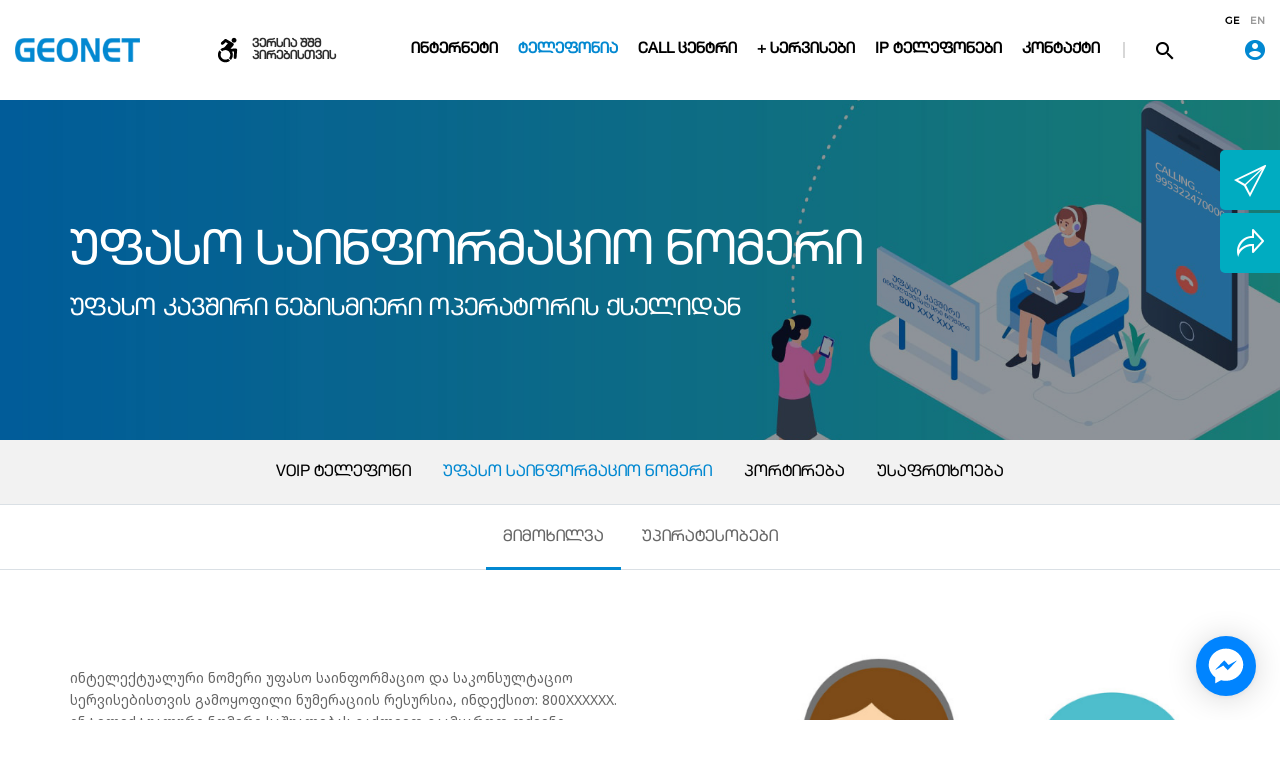

--- FILE ---
content_type: text/html; charset=UTF-8
request_url: http://card.geonet.ge/ka/telephony/toll-free
body_size: 50391
content:
<!DOCTYPE html>
<html lang="ka">
<head>
  <meta name="csrf-token" content="2PQ7mhKV4s1QxUceuz8QeaomBblSPeLhhbvWO3cW">

<meta http-equiv="Content-Type" content="text/html; charset=utf-8">
<meta name="viewport" content="width=device-width, initial-scale=1">
<meta http-equiv="X-UA-Compatible" content="IE=edge">
<meta name="robots" content="index, follow">
<meta name="description" content=" ინტელექტუალური ნომერი უფასო საინფორმაციო და საკონსულტაციო სერვისებისთვის გამოყოფილი ნუმერაციის რესურსია, ინდექსით: 800XXXXXX">
<meta property="og:url" content="http://card.geonet.ge/ka/telephony/toll-free">
<meta property="og:type" content="Website">
<meta property="og:site_name" content="Geonet.ge">
<meta property="og:title" content="Geonet  - უფასო საინფორმაციო ნომერი">
<meta property="og:description" content=" ინტელექტუალური ნომერი უფასო საინფორმაციო და საკონსულტაციო სერვისებისთვის გამოყოფილი ნუმერაციის რესურსია, ინდექსით: 800XXXXXX"/>
<meta property="og:image" content="http://www.geonet.ge/files/site/images/side-images/Untitled.png">
<link rel="icon" href="http://card.geonet.ge/favicon.ico" type="image/x-icon" />
<link rel="canonical" href="http://card.geonet.ge/ka/telephony/toll-free">
      <link rel="alternate" hreflang="ka" href="http://card.geonet.ge/ka/telephony/toll-free">
      <link rel="alternate" hreflang="en" href="http://card.geonet.ge/en/telephony/toll-free">
  <link media="all" type="text/css" href="http://fonts.googleapis.com/earlyaccess/notosansgeorgian.css" rel="stylesheet">
<link rel="stylesheet" href="http://card.geonet.ge/assets/site/plugins/bootstrap/css/bootstrap.min.css">
<link rel="stylesheet" href="http://card.geonet.ge/assets/site/plugins/bootstrap-select-master/dist/css/bootstrap-select.min.css">
<link rel="stylesheet" href="http://card.geonet.ge/assets/site/plugins/font-awesome-4.7.0/css/font-awesome.min.css">
<link rel="stylesheet" href="http://card.geonet.ge/assets/site/plugins/malihu-custom-scrollbar-plugin-master/jquery.mCustomScrollbar.css" />
<link rel="stylesheet" href="http://card.geonet.ge/assets/site/plugins/animate/animate.css">
<link rel="stylesheet" href="http://card.geonet.ge/assets/site/plugins/jquery-ui/jquery-ui.css">
<link rel="stylesheet" href="http://card.geonet.ge/assets/site/plugins/owl/dist/assets/owl.carousel.min.css">
<link rel="stylesheet" href="http://card.geonet.ge/assets/site/plugins/sweetalert2/dist/sweetalert2.min.css">
<link rel="stylesheet" href="http://card.geonet.ge/assets/site/styles/css/style-ka.css?version=1.2">
<script src='https://www.google.com/recaptcha/api.js'></script>
  <style>
  
  </style>
<title>Geonet - უფასო საინფორმაციო ნომერი</title>

<!-- Global site tag (gtag.js) - Google Analytics -->
<script async src="https://www.googletagmanager.com/gtag/js?id=UA-45239499-1"></script>
<script>
  window.dataLayer = window.dataLayer || [];
  function gtag(){dataLayer.push(arguments);}
  gtag('js', new Date());

  gtag('config', 'UA-45239499-1');
</script>
<!-- Facebook Pixel Code -->
<script>
  !function(f,b,e,v,n,t,s)
  {if(f.fbq)return;n=f.fbq=function(){n.callMethod?
  n.callMethod.apply(n,arguments):n.queue.push(arguments)};
  if(!f._fbq)f._fbq=n;n.push=n;n.loaded=!0;n.version='2.0';
  n.queue=[];t=b.createElement(e);t.async=!0;
  t.src=v;s=b.getElementsByTagName(e)[0];
  s.parentNode.insertBefore(t,s)}(window, document,'script',
  'https://connect.facebook.net/en_US/fbevents.js');
  fbq('init', '581619392602356');
  fbq('track', 'PageView');
</script>
<noscript><img height="1" width="1" style="display:none"
  src="https://www.facebook.com/tr?id=581619392602356&ev=PageView&noscript=1"
/></noscript>
<!-- End Facebook Pixel Code -->
</head>
<body>
  <div class="wrapper_with_mobile">
    <div class="mobile_menu_wrapper">
  <div class="mobile_lang">
    <span class="close_push_menu">
      <svg xmlns="http://www.w3.org/2000/svg" xmlns:xlink="http://www.w3.org/1999/xlink" version="1.1" id="" x="0px" y="0px" width="34px" height="34px" viewBox="0 0 459 459" style="enable-background:new 0 0 459 459;" xml:space="preserve">
        <g>
          <g id="keyboard-backspace">
            <polygon points="459,204 96.9,204 188.7,112.2 153,76.5 0,229.5 153,382.5 188.7,346.8 96.9,255 459,255   " fill="#0288d1"/>
          </g>
        </g>
      </svg>
    </span>
          <a href="http://card.geonet.ge/ka/telephony/toll-free"  class="active" >ge</a>
            <a href="http://card.geonet.ge/en/telephony/toll-free" >en</a>
          </div>
    <div class="search_mobile_block clearfix">
      <input type="text" placeholder="ძებნა">
      <button></button>
    </div>
  </div>
    <div id="content-wrapper">
      <div class="global_overlay"></div>
      <div class="global_white_overlay"></div>
      <div class="main_flex_aligned">
        <div class="fix_right_menu">
  <div class="fix_line">
    <div class="button_bl">
      <button style="background-image: url(http://card.geonet.ge/assets/site/images/fix_contact.png)"></button>
      <div class="txt" data-trans="contact">კონტაქტი</div>
    </div>
    <div class="line_inner">
      <div class="contact_infor">
        <h4 data-trans="contact_us">დაგვიკავშირდით</h4>

                <div class="tel">2470000</div>
        <h3 data-trans="working_hours">სამუშაო საათები:</h3>
        <p>ორშაბათი - პარასკევი</p>
        <span>09:00 am - 18:00 pm</span>
      </div>
    </div>
  </div>
  
<div class="fix_line">
  <div class="button_bl">
    <button style="background-image: url(http://card.geonet.ge/assets/site/images/fix_check.png)"></button>
    <div class="txt" data-trans="order">შეკვეთა</div>
  </div>
  <div class="line_inner">
    <div class="checkout_fix">
      <h5 data-trans="order">შეკვეთა</h5>
      <div id="fixed_order_form_success" style="display:none; margin:10px 0px;">შეკვეთა წარმატებით გაიგზავნა</div>
      <form id="fixed_order_form">
        <label for="fix_name" data-trans="fullname">სრული სახელი</label>
        <input type="text" id="fix_name" name="name">
        <label for="fix_email" data-trans="email">ელ. ფოსტა</label>
        <input type="text" id="fix_email" name="email">
        <label for="fix_tele" data-trans="phone">ტელეფონი</label>
        <input type="text" id="fix_tele" name="phone">
        <label for="fix_iden" data-trans="id_code">საიდენტიფ. კოდი</label>
        <input type="text" id="fix_iden" name="id_code">
                  <label for="" data-trans="choose_service">სერვისის არჩევა</label>
          <select class="selectpicker" name="service">
                          <option value="სერვისი: ტელეფონი">ტელეფონი</option>
                          <option value="სერვისი: Call ცენტრი">Call ცენტრი</option>
                          <option value="სერვისი: ინტერნეტი">ინტერნეტი</option>
                      </select>
                <button type="submit" id="fixed_order_form_button">
          <span data-trans="send">გაგზავნა</span>
        </button>
      </form>
      <p data-trans="or_contact_us">ან დაგვიკავშირდით</p>
      <span style="font-size:18px;">
        <img src="http://card.geonet.ge/assets/site/images/black_tel.png" alt="">
        +99532 2470000
      </span>
    </div>
  </div>
</div>
</div>
        <header id="header">
  <div class="main_container">
    <div class="top_header">
      <div class="mobile_menu">
        <button>
          <svg xmlns="http://www.w3.org/2000/svg" viewBox="-770.9 57 22.8 17.034"><defs><style>.wh{fill:#0288d1;}</style></defs><g transform="translate(-965.9 -2904)"><rect class="wh" width="22.8" height="2.78" rx="1.39" transform="translate(195 2961)"/><rect class="wh" width="22.8" height="2.78" rx="1.39" transform="translate(195 2968.127)"/><rect class="wh" width="22.8" height="2.78" rx="1.39" transform="translate(195 2975.253)"/></g></svg>
        </button>
      </div>
      <a href="http://card.geonet.ge/ka" class="logo">
        <img src="http://card.geonet.ge/assets/site/images/logo.png" alt="Geonet.ge">
        <img src="http://card.geonet.ge/assets/site/images/logo_2.png" alt="Geonet.ge">
      </a>
      <a href="http://card.geonet.ge/ka/accessibility" class="logo">
        <img src="http://card.geonet.ge/assets/site/images/accessibility-icon.svg" height = "30px" alt="Accessibility">
        <span style="font-family: 'ASGrammatikaGeoMtavruli1'; font-weight: bold; font-size: 12px; color: #2e2e2e;">ვერსია შშმ<br>პირებისთვის</span>
      </a>
      <div class="menu_and_search">
        <div class="desktop_menu clearfix">
          <ul class="clearfix">
                                        <li >
                <a class="desktop_menu_main_link"  href="http://card.geonet.ge/ka/internet" >ინტერნეტი</a>
                                      <div class="sub_menu_wrapper">
                      <div class="sub_menu_list">
                        <div class="shadow_line"></div>
                                                                              <ul>
                              <li class="head_sub_menu"><a href="http://card.geonet.ge/ka/internet/fiber-optic-internet">ოპტიკური ინტერნეტი</a></li>
                                                                                                                                                                                                                        </ul>
                                                                                                        <ul>
                              <li class="head_sub_menu"><a href="http://card.geonet.ge/ka/internet/fiber-optic-cable-rent">ოპტიკური ღერის იჯარა</a></li>
                                                                                                                                                                                                                        </ul>
                                                                                                        <ul>
                              <li class="head_sub_menu"><a href="http://card.geonet.ge/ka/internet/ethernet-point-to-point">წერტილი-წერტილი (P2P)</a></li>
                                                                                        </ul>
                                                                        </div>
                    </div>
                                  </li>
                                          <li  class="active" >
                <a class="desktop_menu_main_link"  href="http://card.geonet.ge/ka/telephony" >ტელეფონია</a>
                                      <div class="sub_menu_wrapper">
                      <div class="sub_menu_list">
                        <div class="shadow_line"></div>
                                                                              <ul>
                              <li class="head_sub_menu"><a href="http://card.geonet.ge/ka/telephony/voip-telephone">VoIP ტელეფონი</a></li>
                                                              <li><a href="http://card.geonet.ge/ka/telephony/voip-telephone#upiratesobebi">უპირატესობები</a></li>
                                                                                                                                                                                                                                    <li><a href="http://card.geonet.ge/ka/telephony/voip-telephone#tariffs">ტარიფები</a></li>
                                                                                                                                                                                                          <li><a href="http://card.geonet.ge/ka/telephony/voip-telephone#functions">ფუნქციები</a></li>
                                                                                                                                                                                              </ul>
                                                                                                        <ul>
                              <li class="head_sub_menu"><a href="http://card.geonet.ge/ka/telephony/toll-free">უფასო საინფორმაციო ნომერი</a></li>
                                                              <li><a href="http://card.geonet.ge/ka/telephony/toll-free#mimokhilva">მიმოხილვა</a></li>
                                                                                                                                                                  <li><a href="http://card.geonet.ge/ka/telephony/toll-free#custom">უპირატესობები</a></li>
                                                                                                                                                                                              </ul>
                                                                                                        <ul>
                              <li class="head_sub_menu"><a href="http://card.geonet.ge/ka/telephony/number-portability">პორტირება</a></li>
                                                              <li><a href="http://card.geonet.ge/ka/telephony/number-portability#upiratesobebi">უპირატესობები</a></li>
                                                                                                                                                                  <li><a href="http://card.geonet.ge/ka/telephony/number-portability#statement">პორტირების წესები</a></li>
                                                                                                                                                                                              </ul>
                                                                                                                                                          <ul>
                              <li class="head_sub_menu"><a href="http://card.geonet.ge/ka/telephony/secure-telephony">უსაფრთხოება</a></li>
                                                                                        </ul>
                                                                                                                                                                            </div>
                    </div>
                                  </li>
                                          <li >
                <a class="desktop_menu_main_link"  href="http://card.geonet.ge/ka/call-center" >Call ცენტრი</a>
                                      <div class="sub_menu_wrapper">
                      <div class="sub_menu_list">
                        <div class="shadow_line"></div>
                                                                              <ul>
                              <li class="head_sub_menu"><a href="http://card.geonet.ge/ka/call-center/virtual-pbx">ღრუბლოვანი PBX</a></li>
                                                              <li><a href="http://card.geonet.ge/ka/call-center/virtual-pbx#upiratesobebi">უპირატესობები</a></li>
                                                                                                                                                                                                                                                                                                      <li><a href="http://card.geonet.ge/ka/call-center/virtual-pbx#tariffs_with_modal">ტარიფები</a></li>
                                                                                                                                                                                                          <li><a href="http://card.geonet.ge/ka/call-center/virtual-pbx#functions">ფუნქციები</a></li>
                                                                                                                                                                                              </ul>
                                                                                                                                                          <ul>
                              <li class="head_sub_menu"><a href="http://card.geonet.ge/ka/call-center/on-site-ip-pbx">საოფისე IP PBX</a></li>
                                                              <li><a href="http://card.geonet.ge/ka/call-center/on-site-ip-pbx#upiratesobebi">უპირატესობები</a></li>
                                                                                                                                                                                                                                    <li><a href="http://card.geonet.ge/ka/call-center/on-site-ip-pbx#functions">ფუნქციები</a></li>
                                                                                                                                                                                                                                                                </ul>
                                                                                                                                                          <ul>
                              <li class="head_sub_menu"><a href="http://card.geonet.ge/ka/call-center/statistics-and-reports">ქოლ ცენტრის სტატისტიკა</a></li>
                                                              <li><a href="http://card.geonet.ge/ka/call-center/statistics-and-reports#statistika-da-reportebi">სტატისტიკა და რეპორტები</a></li>
                                                                                                                                                                  <li><a href="http://card.geonet.ge/ka/call-center/statistics-and-reports#additional_services">ძირითადი ფუნქციები</a></li>
                                                                                                                                                                                              </ul>
                                                                                                                                                          <ul>
                              <li class="head_sub_menu"><a href="http://card.geonet.ge/ka/call-center/call-center-solutions">ქოლ ცენტრის სისტემები</a></li>
                                                              <li><a href="http://card.geonet.ge/ka/call-center/call-center-solutions#upiratesobebi">უპირატესობები</a></li>
                                                                                                                                                                                                                                    <li><a href="http://card.geonet.ge/ka/call-center/call-center-solutions#custom">სტატისტიკა</a></li>
                                                                                                                                        <li><a href="http://card.geonet.ge/ka/call-center/call-center-solutions#custom">ოპერატორების პანელი</a></li>
                                                                                                                                        <li><a href="http://card.geonet.ge/ka/call-center/call-center-solutions#custom">ავტოინფორმატორი</a></li>
                                                                                                                                        <li><a href="http://card.geonet.ge/ka/call-center/call-center-solutions#custom">CRM/ERP ინტეგრაცია</a></li>
                                                                                                                                                                                              </ul>
                                                                                                                                                          <ul>
                              <li class="head_sub_menu"><a href="http://card.geonet.ge/ka/call-center/delivery-solutions">საკურიერო გადაწყვეტილება</a></li>
                                                                                                                                                                  <li><a href="http://card.geonet.ge/ka/call-center/delivery-solutions#custom">ძირითადი უპირატესობები</a></li>
                                                                                                                                        <li><a href="http://card.geonet.ge/ka/call-center/delivery-solutions#second_content">როგორ მუშაობს</a></li>
                                                                                                                                                                                              </ul>
                                                                                                        <ul>
                              <li class="head_sub_menu"><a href="http://card.geonet.ge/ka/call-center/solutions-startup">სტარტაპ გადაწყვეტილება</a></li>
                                                                                                                                                                  <li><a href="http://card.geonet.ge/ka/call-center/solutions-startup#custom">უპირატესობები</a></li>
                                                                                                                                                                                                          <li><a href="http://card.geonet.ge/ka/call-center/solutions-startup#custom">პაკეტი სტარტაპი</a></li>
                                                                                                                                                                                              </ul>
                                                                                                        <ul>
                              <li class="head_sub_menu"><a href="http://card.geonet.ge/ka/call-center/ai-attendant">AI ავტომოპასუხე</a></li>
                                                              <li><a href="http://card.geonet.ge/ka/call-center/ai-attendant#khelovnuri-intelekti">ხელოვნური ინტელექტი</a></li>
                                                                                                                                                                  <li><a href="http://card.geonet.ge/ka/call-center/ai-attendant#custom">AI ასისტენტის უპირატესობები</a></li>
                                                                                                                                                                                                          <li><a href="http://card.geonet.ge/ka/call-center/ai-attendant#custom">ქოლ ცენტრი</a></li>
                                                                                                                                                                                                                                                                </ul>
                                                                        </div>
                    </div>
                                  </li>
                                          <li >
                <a class="desktop_menu_main_link"  href="http://card.geonet.ge/ka/services" >+ სერვისები</a>
                                      <div class="sub_menu_wrapper">
                      <div class="sub_menu_list">
                        <div class="shadow_line"></div>
                                                                              <ul>
                              <li class="head_sub_menu"><a href="http://card.geonet.ge/ka/services/auto-dialer">ავტოინფორმატორი</a></li>
                                                                                                                                                                  <li><a href="http://card.geonet.ge/ka/services/auto-dialer#custom">როგორ მუშაობს</a></li>
                                                                                                                                        <li><a href="http://card.geonet.ge/ka/services/auto-dialer#second_content">რისთვის გამოიყენება</a></li>
                                                                                                                                        <li><a href="http://card.geonet.ge/ka/services/auto-dialer#additional_services">ძირითადი ფუნქციები</a></li>
                                                                                                                                                                                              </ul>
                                                                                                        <ul>
                              <li class="head_sub_menu"><a href="http://card.geonet.ge/ka/services/operatorebis-samartavi-sistema">ოპერატორების სამართავი სისტემა</a></li>
                                                                                                                                                                  <li><a href="http://card.geonet.ge/ka/services/operatorebis-samartavi-sistema#custom">ძირითადი უპირატესობები</a></li>
                                                                                                                                        <li><a href="http://card.geonet.ge/ka/services/operatorebis-samartavi-sistema#second_content">რაში დაგეხმარებათ</a></li>
                                                                                                                                                                                              </ul>
                                                                                                        <ul>
                              <li class="head_sub_menu"><a href="http://card.geonet.ge/ka/services/statistics-and-analytics">ქოლ ცენტრის სტატისტიკა</a></li>
                                                                                                                                                                  <li><a href="http://card.geonet.ge/ka/services/statistics-and-analytics#additional_services">სტატისტიკა და რეპორტები</a></li>
                                                                                                                                        <li><a href="http://card.geonet.ge/ka/services/statistics-and-analytics#additional_services">ძირითადი ფუნქციები</a></li>
                                                                                                                            </ul>
                                                                                                        <ul>
                              <li class="head_sub_menu"><a href="http://card.geonet.ge/ka/services/sms-marketing">SMS მომსახურება</a></li>
                                                              <li><a href="http://card.geonet.ge/ka/services/sms-marketing#upiratesobebi">უპირატესობები</a></li>
                                                                                                                                                                  <li><a href="http://card.geonet.ge/ka/services/sms-marketing#sms_packet">SMS პაკეტები</a></li>
                                                                                                                                                                                              </ul>
                                                                                                                                                                                                            <ul>
                              <li class="head_sub_menu"><a href="http://card.geonet.ge/ka/services/delivery-solution-service">საკურიერო გადაწყვეტილება</a></li>
                                                                                                                                                                  <li><a href="http://card.geonet.ge/ka/services/delivery-solution-service#custom">ძირითადი უპირატესობები</a></li>
                                                                                                                                        <li><a href="http://card.geonet.ge/ka/services/delivery-solution-service#second_content">როგორ მუშაობს</a></li>
                                                                                                                            </ul>
                                                                        </div>
                    </div>
                                  </li>
                                          <li >
                <a class="desktop_menu_main_link"  href="http://card.geonet.ge/ka/equipment" >IP ტელეფონები</a>
                                  </li>
                                          <li >
                <a class="desktop_menu_main_link"  href="http://card.geonet.ge/ka/contact-us-menu" >კონტაქტი</a>
                                  </li>
                          </ul>
          </div>
          <div class="search_outer">
            <form action="http://card.geonet.ge/ka/search">
              <input type="text" name="k" placeholder="ძებნა">
              <button type="submit">
                <img src="http://card.geonet.ge/assets/site/images/search.png" alt="Geonet search">
              </button>
            </form>
          </div>
        </div>
        <div class="user_block">
                    <div class="tel_block">
            2470000
          </div>
          <a href="#" class="user_icon"></a>
          <div class="lang_block">
                          <a href="http://card.geonet.ge/ka/telephony/toll-free"  class="active" >ge</a>
                            <a href="http://card.geonet.ge/en/telephony/toll-free" >en</a>
                          </div>
          </div>
        </div>
      </div>
    </header>
        <main id="content">
            <div class="about_us">
    <div class="page_header_block left_aligned_text" style="background-image: url(http://www.geonet.ge/files/site/images/banners/toll-free-001.jpg)">
  <div class="container">
    <div class="txt_block">
      <h4 style="color:#fff;">უფასო საინფორმაციო ნომერი</h4>
      <h6 style="color:#fff;">უფასო კავშირი ნებისმიერი ოპერატორის ქსელიდან</h6>
      <p style="color:#fff;">
        
      </p>
    </div>
  </div>
</div>


<div class="main_tabs mobile_hidden_nav">
  <div class="container">
    <div class="tabs_lst">
                                    <a href="http://card.geonet.ge/ka/telephony/voip-telephone" >
              VoIP ტელეფონი
            </a>
                                        <a href="http://card.geonet.ge/ka/telephony/toll-free"  class="active" >
              უფასო საინფორმაციო ნომერი
            </a>
                                        <a href="http://card.geonet.ge/ka/telephony/number-portability" >
              პორტირება
            </a>
                                                          <a href="http://card.geonet.ge/ka/telephony/secure-telephony" >
              უსაფრთხოება
            </a>
                                                                </div>
  </div>
</div>


                                            
          <div class="main_tabs tab_level_2">
        <div class="container">
          <div class="tabs_lst">
                          <a href="#mimokhilva" class="active">
                მიმოხილვა
              </a>
                                                      <a href="#custom">
                  უპირატესობები
                </a>
                                                              </div>
        </div>
      </div>
          <div style="width:100%; height:auto; background-color:#fff;">
      <div class="container" id="mimokhilva">
                  <div class="editors_txt">
            <div class="advantages_inner">
<div class="advantages_item">
<div class="txt_block">
<p>ინტელექტუალური ნომერი უფასო საინფორმაციო და საკონსულტაციო სერვისებისთვის გამოყოფილი ნუმერაციის რესურსია, ინდექსით: 800XXXXXX. ინტელექტუალური ნომერი საშუალებას გაძლევთ გაამყაროთ თქვენი კომპანიის იმიჯი და მომხმარებელს გაუმარტივოთ თქვენთან კავშირი. ინტელექტუალურ ნომერზე დარეკვა უფასოა საქართველოს ნებისმიერი ქსელიდან, ხოლო ზარის საფასურს მომხმარებლის ნაცვლად ფარავს კომპანია.</p>
<ul>
<li>უფასო კავშირი ნებისმიერი ქსელიდან</li>
<li>მარტივად დასამახსოვრებელი ნომრები</li>
<li>უფასო და სწრაფი აქტივაცია</li>
</ul>
</div>
</div>
<div class="advantages_item">
<div class="img_block"><img src="http://www.geonet.ge/files/site/images/side-images/Operator-01.png" alt="" /></div>
</div>
</div>
          </div>
              </div>
    </div>

    <div id="custom">
  <div style="width:100%; height:auto; background-color:#e8e8e8">
  <div class="container" id="second_content">
    <div class="editors_txt">

<h6 style="font-family: 'ASGrammatikaGeoMtavruli1'; font-weight: bold; font-size: 28px; color: #2e2e2e; text-align: center;margin-bottom: 15px;">ინტელექტუალური ნომრის უპირატესობები</h6>

	<div class="advantages_inner">

		<div class="advantages_item">
		    <div style="text-align: center;margin-top: 10px;margin-bottom: 15px;"><img src="http://www.geonet.ge/files/site/images/icons/icon-corporate-003.png" alt="" /></div>
		    <h6 style="font-family: 'ASGrammatikaGeoMtavruli1'; font-weight: bold; font-size: 18px; color: #2e2e2e; text-align: center;margin-bottom: 15px;">კორპორაციული იმიჯი</h6>
		    <h6 style="font-family: 'Noto Sans Georgian'; font-size: 12px; color: #2f2f2f; text-align: center;padding: 0 15px;line-height: 20px;">გამარტივებული და უფასო კავშირი ზრდის მომხამრებელთა ლოიალობას</h6>
		</div>

		<div class="advantages_item">
		    <div style="text-align: center;margin-top: 10px;margin-bottom: 15px;"><img src="http://www.geonet.ge/files/site/images/icons/icon-care-004.png" alt="" /></div>
		    <h6 style="font-family: 'ASGrammatikaGeoMtavruli1'; font-weight: bold; font-size: 18px; color: #2e2e2e; text-align: center;margin-bottom: 15px;">მომხმარებლებზე ზრუნვა</h6>
		    <h6 style="font-family: 'Noto Sans Georgian'; font-size: 12px; color: #2f2f2f; text-align: center;padding: 0 15px;line-height: 20px;">კავშირი საქართველოს ნებისმიერი ოპერატორის ქსელიდან  დანახარჯების გარეშე</h6>
		</div>

		<div class="advantages_item">
		    <div style="text-align: center;margin-top: 10px;margin-bottom: 15px;"><img src="http://www.geonet.ge/files/site/images/icons/icon-success-003.png" alt="" /></div>
		    <h6 style="font-family: 'ASGrammatikaGeoMtavruli1'; font-weight: bold; font-size: 18px; color: #2e2e2e; text-align: center;margin-bottom: 15px;">წარმატებული გაყიდვები</h6>
		    <h6 style="font-family: 'Noto Sans Georgian'; font-size: 12px; color: #2f2f2f; text-align: center;padding: 0 15px;line-height: 20px;">მეტი სალაპარაკო დრო წარმატებული გარიგების შესასრულებლად</h6>
		</div>


	</div>

    </div>
  </div>
</div>
</div>


          <div id="cyber_security" style="background:">
  <div class="container">
    <div class="security_inner Left">
      <div class="left_block">
        <h4>დაგვიკავშირდით</h4>
        <p><div class="left_block">
<p>კითხვები გაქვთ? დაგვირეკეთ ან მოგვწერეთ</p>
</div></p>
      </div>
      <div class="right_block">
        <a href=" # " class="security_button" data-trans="more">2470000</a>
      </div>
    </div>
  </div>
</div>
        </div>

          </main>
      </div>
      <footer id="footer">
  <div class="site_map clearfix">
    <h4 data-trans="sitemap">საიტის რუქა</h4>
  </div>
  <div class="container">
    <div class="footer_items row top_footer">
      <div class="col-md-3 items_in">
        <a href="http://card.geonet.ge/ka">
          <img src="http://card.geonet.ge/assets/site/images/logo_white.png" width="202" height="23" alt="Geonet">
        </a>
        <div class="icons clearfix">
          <a href="https://facebook.com/geonet.ge" target="_blank"><span class="fa fa-facebook" aria-hidden="true"></span></a>
          <a href="https://www.linkedin.com/company/4841801/" target="_blank"><span class="fa fa-linkedin" aria-hidden="true"></span></a>
          <a href="#" target="_blank"><span class="fa fa-twitter" aria-hidden="true"></span></a>
          <a href="#" target="_blank"><span class="fa fa-instagram" aria-hidden="true"></span></a>
          <a href="#" target="_blank"><span class="fa fa-youtube-play" aria-hidden="true"></span></a>
        </div>
        <div class="tel_blo">
          <span>+99532 2470000</span>
        </div>
      </div>
        <div class="col-md-2 items_in mobile_hidden">
          <h3 style="cursor:pointer;" onclick="javascript:document.location.href='http://card.geonet.ge/ka/main/about-us'">ჩვენ შესახებ</h3>
          <ul>
                          <li><a href="http://card.geonet.ge/ka/main/about-us/company">კომპანია</a></li>
                          <li><a href="http://card.geonet.ge/ka/main/about-us/service">ხელშეკრულებები</a></li>
                          <li><a href="http://card.geonet.ge/ka/main/about-us/news">სიახლეები</a></li>
                          <li><a href="http://card.geonet.ge/ka/main/about-us/jobs">ვაკანსიები</a></li>
                      </ul>
        </div>

        <div class="col-md-2 items_in mobile_hidden">
          <h3 style="cursor:pointer;" onclick="javascript:document.location.href='http://card.geonet.ge/ka/main/footer-services'">სერვისები</h3>
          <ul>
                          <li><a href="http://card.geonet.ge/ka/main/footer-services/footer-internet">ინტერნეტი</a></li>
                          <li><a href="http://card.geonet.ge/ka/main/footer-services/footer-telephony">ტელეფონი</a></li>
                          <li><a href="http://card.geonet.ge/ka/main/footer-services/footer-call-center">Call ცენტრი</a></li>
                          <li><a href="http://card.geonet.ge/ka/main/footer-services/footer-equipment">VoIP მაღაზია</a></li>
                      </ul>
        </div>

        <div class="col-md-2 items_in mobile_hidden">
          <h3 style="cursor:pointer;" onclick="javascript:document.location.href='http://card.geonet.ge/ka/main/support'">დახმარება</h3>
          <ul>
                          <li><a href="http://card.geonet.ge/ka/main/support/dialing-rules">დარეკვის წესები</a></li>
                          <li><a href="http://card.geonet.ge/ka/main/support/payment-methods">გადახდის წესები</a></li>
                          <li><a href="http://card.geonet.ge/ka/main/support/number-portability-en">პორტირება</a></li>
                          <li><a href="http://card.geonet.ge/ka/main/support/complaints">საჩივრების რეგისტრაცია</a></li>
                      </ul>
        </div>

      <div class="col-md-3 items_in">
        <h3 style="cursor:pointer;" onclick="javascript:document.location.href='http://card.geonet.ge/ka/main/contact'">კონტაქტი</h3>
        <ul>
                    <li class="addr_icon with_icon"><a href="#">ვაჟა-ფშაველას 41, თბილისი</a></li>
          <li class="tel_icon with_icon"><a href="#">+99532 2470000</a></li>
          <li class="email_icon with_icon"><a href="mailto:contact@geonet.ge">contact@geonet.ge</a></li>
          <li class="site_icon with_icon"><a href="#" target="_top">Geonet</a></li>
        </ul>
      </div>
    </div>
    <div class="row">
      <div class="col-xs-12">
        <div class="bottom_footer">
          <span data-trans="copyright">Copyright © 2025 «Geonet Ltd». ყველა უფლება დაცულია</span>
          <a href="http://www.digitaldesign.ge" target="_blank">
            <img src="http://card.geonet.ge/assets/site/images/digital_logo.png" style="width:72px; height:auto;">
            
          </a>
        </div>
      </div>
    </div>
  </div>
</footer>
    </div>
  </div>
  <button id="back_to_top">
    <span>
      <img src="http://card.geonet.ge/assets/site/images/back_to_top.png" alt="">
      ზევით
    </span>
  </button>
  <!--scripts starts-->
  <script src="http://card.geonet.ge/assets/site/plugins/jquery/jquery-3.1.1.min.js"></script>
  <script src="http://card.geonet.ge/assets/site/plugins/bootstrap/js/bootstrap.min.js"></script>
  <script src="http://card.geonet.ge/assets/site/plugins/bootstrap-select-master/dist/js/bootstrap-select.min.js"></script>
  <script src="http://card.geonet.ge/assets/site/plugins/jquery-ui/jquery-ui.js"></script>
  <script src="http://card.geonet.ge/assets/site/plugins/malihu-custom-scrollbar-plugin-master/jquery.mCustomScrollbar.concat.min.js"></script>
  <script src="http://card.geonet.ge/assets/site/plugins/owl/dist/owl.carousel.min.js"></script>
  <script src="http://card.geonet.ge/assets/site/plugins/sweetalert2/dist/sweetalert2.min.js"></script>
  <script src="https://cdnjs.cloudflare.com/ajax/libs/core-js/2.4.1/core.js"></script>
  <script src="http://card.geonet.ge/assets/site/js/default.js"></script>
  <style>.fb-livechat,.fb-widget{display:none}.ctrlq.fb-button,.ctrlq.fb-close{position:fixed;right:24px;cursor:pointer}.ctrlq.fb-button{z-index:999999;background:url([data-uri]) center no-repeat #0084ff;width:60px;height:60px;text-align:center;bottom:24px;border:0;outline:0;border-radius:60px;-webkit-border-radius:60px;-moz-border-radius:60px;-ms-border-radius:60px;-o-border-radius:60px;box-shadow:0 1px 6px rgba(0,0,0,.06),0 2px 32px rgba(0,0,0,.16);-webkit-transition:box-shadow .2s ease;background-size:80%;transition:all .2s ease-in-out}.ctrlq.fb-button:focus,.ctrlq.fb-button:hover{transform:scale(1.1);box-shadow:0 2px 8px rgba(0,0,0,.09),0 4px 40px rgba(0,0,0,.24)}.fb-widget{background:#fff;z-index:999;position:fixed;width:360px;height:435px;overflow:hidden;opacity:0;bottom:0;right:24px;border-radius:6px;-o-border-radius:6px;-webkit-border-radius:6px;box-shadow:0 5px 40px rgba(0,0,0,.16);-webkit-box-shadow:0 5px 40px rgba(0,0,0,.16);-moz-box-shadow:0 5px 40px rgba(0,0,0,.16);-o-box-shadow:0 5px 40px rgba(0,0,0,.16)}.fb-credit{text-align:center;margin-top:8px}.fb-credit a{transition:none;color:#bec2c9;font-family:Helvetica,Arial,sans-serif;font-size:12px;text-decoration:none;border:0;font-weight:400}.ctrlq.fb-overlay{z-index:0;position:fixed;height:100vh;width:100vw;-webkit-transition:opacity .4s,visibility .4s;transition:opacity .4s,visibility .4s;top:0;left:0;background:rgba(0,0,0,.05);display:none}.ctrlq.fb-close{z-index:4;padding:0 6px;background:#365899;font-weight:700;font-size:11px;color:#fff;margin:8px;border-radius:3px}.ctrlq.fb-close::after{content:'x';font-family:sans-serif}</style>

<div class="fb-livechat">
  <div class="ctrlq fb-overlay"></div>
  <div class="fb-widget">
    <div class="ctrlq fb-close"></div>
    <div class="fb-page" data-href="https://www.facebook.com/geonet.ge/" data-tabs="messages" data-width="360" data-height="400" data-small-header="true" data-hide-cover="true" data-show-facepile="false">
      <blockquote cite="https://www.facebook.com/geonet.ge/" class="fb-xfbml-parse-ignore"> </blockquote>
    </div>

    <div id="fb-root"></div>
  </div>
  <a href="https://www.facebook.com/geonet.ge" title="Send us a message on Facebook" class="ctrlq fb-button"></a>
</div>

<script src="https://connect.facebook.net/en_US/sdk.js#xfbml=1&version=v2.9"></script>
<script>$(document).ready(function(){var t={delay:125,overlay:$(".fb-overlay"),widget:$(".fb-widget"),button:$(".fb-button")};setTimeout(function(){$("div.fb-livechat").fadeIn()},8*t.delay),$(".ctrlq").on("click",function(e){e.preventDefault(),t.overlay.is(":visible")?(t.overlay.fadeOut(t.delay),t.widget.stop().animate({bottom:0,opacity:0},2*t.delay,function(){$(this).hide("slow"),t.button.show()})):t.button.fadeOut("medium",function(){t.widget.stop().show().animate({bottom:"30px",opacity:1},2*t.delay),t.overlay.fadeIn(t.delay)})})});</script>
    <script>
  
  </script>
    <script src="http://card.geonet.ge/assets/site/js/call_center.js"></script>
  
  
  <!-- Start of StatCounter Code for Default Guide -->
  <script type="text/javascript">
  var sc_project=9367942;
  var sc_invisible=1;
  var sc_security="e8aa193d"; 
  var scJsHost = (("https:" == document.location.protocol) ?
  "https://secure." : "http://www.");
  document.write("<sc"+"ript type='text/javascript' src='" +
  scJsHost+
  "statcounter.com/counter/counter.js'></"+"script>");
</script>
<noscript><div class="statcounter"><a title="Web Analytics"
  href="http://statcounter.com/" target="_blank"><img
  class="statcounter"
  src="//c.statcounter.com/9367942/0/e8aa193d/1/" alt="Web
  Analytics"></a></div></noscript>
  <!-- End of StatCounter Code for Default Guide -->
</body>
</html>


--- FILE ---
content_type: text/css
request_url: http://card.geonet.ge/assets/site/styles/css/style-ka.css?version=1.2
body_size: 179819
content:
@import url(../fonts/css/fonts.css);h1,h2,h3,h4,h5,h6,p,a,span{margin:0 0 0 0;line-height:1;font-size:14px}h1:hover,h1:focus,h2:hover,h2:focus,h3:hover,h3:focus,h4:hover,h4:focus,h5:hover,h5:focus,h6:hover,h6:focus,p:hover,p:focus,a:hover,a:focus,span:hover,span:focus{text-decoration:none}select,button,.form-control,.btn{outline:none;-webkit-border-radius:3px !important;-moz-border-radius:3px !important;-ms-border-radius:3px !important;border-radius:3px !important;-moz-box-shadow:none !important;-webkit-box-shadow:none !important;box-shadow:none !important;-webkit-appearance:none !important;-moz-appearance:none !important;appearance:none !important;background:none;border:none}select:hover,select:focus,button:hover,button:focus,.form-control:hover,.form-control:focus,.btn:hover,.btn:focus{outline:0 none !important;background:none}select:hover:hover,select:hover:focus,select:focus:hover,select:focus:focus,button:hover:hover,button:hover:focus,button:focus:hover,button:focus:focus,.form-control:hover:hover,.form-control:hover:focus,.form-control:focus:hover,.form-control:focus:focus,.btn:hover:hover,.btn:hover:focus,.btn:focus:hover,.btn:focus:focus{outline:none;background:none;border:none}body,html{padding:0;margin:0;font-size:14px;font-family:"Noto Sans Georgian",sans-serif;height:auto;min-height:100%}#back_to_top{position:fixed;z-index:999999;left:24px;bottom:24px;padding:0;-webkit-transition:all .4s ease;-moz-transition:all .4s ease;-o-transition:all .4s ease;-ms-transition:all .4s ease;transition:all .4s ease;visibility:hidden;opacity:0}#back_to_top span{-moz-box-shadow:0 0 20px rgba(0,0,0,0.13) !important;-webkit-box-shadow:0 0 20px rgba(0,0,0,0.13) !important;box-shadow:0 0 20px rgba(0,0,0,0.13) !important;display:flex;align-items:center;justify-content:center;flex-direction:column;font-size:10px;font-family:"ASGrammatikaGeoMtavruli1";color:white;width:60px;height:60px;-webkit-border-radius:50% !important;-moz-border-radius:50% !important;-ms-border-radius:50% !important;border-radius:50% !important;background:#0288d1;z-index:999}#back_to_top span img{margin-bottom:5px}#back_to_top.button_active{visibility:visible;opacity:1}.edit-content{display:none;margin:10px 0px}.edit-content i{font-size:21px;cursor:pointer;margin:5px}.edit-content i.save-icon{display:none}.edit-content .content-updated-text{display:none}.edit-content-textarea{opacity:0}#mceu_22{display:none}ol{list-style-type:none;margin:0;padding:0}.dd-placeholder{border:4px dotted #ccc}.blocks-item-handle{display:none;width:100%;height:50px;float:left}.blocks-item-handle i{color:#d1d1d1;padding:10px;font-size:28px;cursor:pointer}#advantages{padding-bottom:50px}#advantages .blue_text{display:-webkit-box;display:-moz-box;display:-ms-flexbox;display:-webkit-flex;display:flex;-webkit-box-pack:center !important;-moz-box-pack:center !important;-ms-flex-pack:center !important;-webkit-justify-content:center !important;justify-content:center !important;margin-top:40px}#advantages .blue_text .txt_in{max-width:500px;text-align:center;color:#2992d4;font-family:"ASGrammatikaGeoMtavruli1";text-transform:uppercase;font-size:18px;line-height:22px}#additional_services{background:#f2f2f2;padding:30px 0 50px}#additional_services .additional_services_list{display:block;text-align:center;width:100%}#additional_services .additional_services_list .additional_services_item{padding:0 15px;display:inline-block;width:calc((100% - 30px) / 3);text-align:center;margin-top:20px}#additional_services .additional_services_list .additional_services_item .icon_block{display:-webkit-box;display:-moz-box;display:-ms-flexbox;display:-webkit-flex;display:flex;margin:auto;text-align:center;width:100px;height:100px;-webkit-border-radius:50% !important;-moz-border-radius:50% !important;-ms-border-radius:50% !important;border-radius:50% !important;-webkit-box-align:center !important;-moz-box-align:center !important;-ms-flex-align:center !important;-webkit-align-items:center !important;align-items:center !important;-webkit-box-pack:center !important;-moz-box-pack:center !important;-ms-flex-pack:center !important;-webkit-justify-content:center !important;justify-content:center !important}#additional_services .additional_services_list .additional_services_item .icon_block img{max-width:44px;max-height:44px}#additional_services .additional_services_list .additional_services_item .title_block{margin-top:20px;display:block;text-align:center;line-height:22px;height:44px;overflow:hidden;font-size:18px;font-family:"ASGrammatikaGeoMtavruli1";text-transform:uppercase;font-weight:bold;color:black}#additional_services .additional_services_list .additional_services_item .review_block{font-size:12px;color:#666666;line-height:20px;height:80px;overflow:hidden;display:block;text-align:center}#additional_services .additional_services_list .additional_services_item .review_block p,#additional_services .additional_services_list .additional_services_item .review_block span,#additional_services .additional_services_list .additional_services_item .review_block h1,#additional_services .additional_services_list .additional_services_item .review_block h2,#additional_services .additional_services_list .additional_services_item .review_block h3{font-size:12px;color:#666666;line-height:20px;text-align:center}#additional_services .additional_services_list .additional_services_item:first-child .icon_block{background:#0288d1}#additional_services .additional_services_list .additional_services_item:nth-child(2) .icon_block{background:#3949ab}#additional_services .additional_services_list .additional_services_item:nth-child(3) .icon_block{background:#5e35b1}#additional_services .additional_services_list .additional_services_item:nth-child(4) .icon_block{background:#00acc1}#additional_services .additional_services_list .additional_services_item:nth-child(5) .icon_block{background:#7b1fa2}@media (max-width: 1023px){#additional_services .additional_services_list .additional_services_item{width:350px}}@media (max-width: 767px){#additional_services .additional_services_list .additional_services_item{width:100%;max-width:350px;margin-top:35px}}#statement{background:#ececec}#statement .statements_lst{display:-webkit-box;display:-moz-box;display:-ms-flexbox;display:-webkit-flex;display:flex;-webkit-box-pack:space-between !important;-moz-box-pack:space-between !important;-ms-flex-pack:space-between !important;-webkit-justify-content:space-between !important;justify-content:space-between !important}#statement .statements_lst .statement_item{width:calc(50% - 15px)}#statement .statements_lst .statement_item h4{font-family:"ASGrammatikaGeoMtavruli1";text-transform:uppercase;font-size:18px;font-weight:bold;color:black}#statement .statements_lst .statement_item ul{margin:20px 0 0 0;padding:0}#statement .statements_lst .statement_item ul li{display:block;color:#666666;line-height:1.1;margin-bottom:15px;font-family:"ASGrammatikaGeoMtavruli1";text-transform:uppercase;padding-left:35px;background-size:13px;background-position:left 1px;background-repeat:no-repeat;background-image:url("../../images/checked.png")}@media (max-width: 991px){#statement .statements_lst{-webkit-flex-direction:column !important;flex-direction:column !important}#statement .statements_lst .statement_item{width:100%}#statement .statements_lst .statement_item:first-child{margin-bottom:35px}}#statement .download_button{text-align:center;margin:30px 0 70px}#statement .download_button button{padding:0}#statement .download_button button span{display:-webkit-box;display:-moz-box;display:-ms-flexbox;display:-webkit-flex;display:flex;-webkit-box-align:center !important;-moz-box-align:center !important;-ms-flex-align:center !important;-webkit-align-items:center !important;align-items:center !important;padding:0 22px;background:#0288d1;-webkit-border-radius:5px !important;-moz-border-radius:5px !important;-ms-border-radius:5px !important;border-radius:5px !important;line-height:1;font-size:16px;font-family:"ASGrammatikaGeoMtavruli1";text-transform:uppercase;color:white;height:42px}#statement .download_button button span img{margin-right:12px}#cyber_security{background:#0288d1}#cyber_security .security_inner{padding:30px 0;width:100%;display:-webkit-box;display:-moz-box;display:-ms-flexbox;display:-webkit-flex;display:flex;-webkit-box-align:flex-end !important;-moz-box-align:flex-end !important;-ms-flex-align:flex-end !important;-webkit-align-items:flex-end !important;align-items:flex-end !important;-webkit-box-pack:space-between !important;-moz-box-pack:space-between !important;-ms-flex-pack:space-between !important;-webkit-justify-content:space-between !important;justify-content:space-between !important}#cyber_security .security_inner .left_block h4,#cyber_security .security_inner .left_block p{font-family:"ASGrammatikaGeoMtavruli1";text-transform:uppercase;color:white;font-size:36px;line-height:1}#cyber_security .security_inner .left_block p{margin-top:25px;font-size:20px}@media (max-width: 639px){#cyber_security .security_inner .left_block h4{font-size:30px}}#cyber_security .security_inner .right_block .security_button{display:-webkit-box;display:-moz-box;display:-ms-flexbox;display:-webkit-flex;display:flex;-webkit-box-align:center !important;-moz-box-align:center !important;-ms-flex-align:center !important;-webkit-align-items:center !important;align-items:center !important;-webkit-box-pack:center !important;-moz-box-pack:center !important;-ms-flex-pack:center !important;-webkit-justify-content:center !important;justify-content:center !important;width:150px;height:42px;line-height:1;color:white;font-size:14px;font-family:"ASGrammatikaGeoMtavruli1";text-transform:uppercase;-webkit-border-radius:4px !important;-moz-border-radius:4px !important;-ms-border-radius:4px !important;border-radius:4px !important;border:1px solid white;-webkit-transition:all .4s ease;-moz-transition:all .4s ease;-o-transition:all .4s ease;-ms-transition:all .4s ease;transition:all .4s ease}#cyber_security .security_inner .right_block .security_button:hover{background:white;color:#0288d1}#cyber_security .security_inner.reversed_align{-webkit-flex-direction:row-reverse !important;flex-direction:row-reverse !important}#cyber_security .security_inner.reversed_align .left_block{text-align:right}#cyber_security .security_inner.reversed_align .left_block *{text-align:right}#cyber_security .security_inner.centered_align{-webkit-flex-direction:column !important;flex-direction:column !important;-webkit-box-align:center !important;-moz-box-align:center !important;-ms-flex-align:center !important;-webkit-align-items:center !important;align-items:center !important}#cyber_security .security_inner.centered_align *{text-align:center}@media (max-width: 1023px){#cyber_security .security_inner{-webkit-flex-direction:column !important;flex-direction:column !important;-webkit-box-align:center !important;-moz-box-align:center !important;-ms-flex-align:center !important;-webkit-align-items:center !important;align-items:center !important;-webkit-box-pack:center !important;-moz-box-pack:center !important;-ms-flex-pack:center !important;-webkit-justify-content:center !important;justify-content:center !important}#cyber_security .security_inner .left_block h4{text-align:center}#cyber_security .security_inner .left_block p{text-align:center;margin-top:10px;margin-bottom:15px}}#tariffs{background:#f2f2f2}#tariffs .tariffs_list{display:block;text-align:center}#tariffs .tariffs_list .tariffs_item{float:left;display:inline-block;width:calc((100% - 60px) / 4);position:relative;margin-left:20px;margin-bottom:80px;background:white;-webkit-transition:all .4s ease;-moz-transition:all .4s ease;-o-transition:all .4s ease;-ms-transition:all .4s ease;transition:all .4s ease}#tariffs .tariffs_list .tariffs_item:first-child{margin-left:0}#tariffs .tariffs_list .tariffs_item h5{color:black;height:80px;display:-webkit-box;display:-moz-box;display:-ms-flexbox;display:-webkit-flex;display:flex;-webkit-box-align:center !important;-moz-box-align:center !important;-ms-flex-align:center !important;-webkit-align-items:center !important;align-items:center !important;-webkit-box-pack:center !important;-moz-box-pack:center !important;-ms-flex-pack:center !important;-webkit-justify-content:center !important;justify-content:center !important;width:100%;font-size:24px;font-family:"ASGrammatikaGeoMtavruli1";text-transform:uppercase;line-height:1}#tariffs .tariffs_list .tariffs_item .price_block{display:-webkit-box;display:-moz-box;display:-ms-flexbox;display:-webkit-flex;display:flex;-webkit-box-align:center !important;-moz-box-align:center !important;-ms-flex-align:center !important;-webkit-align-items:center !important;align-items:center !important;-webkit-box-pack:center !important;-moz-box-pack:center !important;-ms-flex-pack:center !important;-webkit-justify-content:center !important;justify-content:center !important;height:80px}#tariffs .tariffs_list .tariffs_item .price_block .left_block{font-size:60px;color:white;font-weight:bold;font-family:"Montserrat-Regular";line-height:1;padding-right:5px}#tariffs .tariffs_list .tariffs_item .price_block .right_block{display:-webkit-box;display:-moz-box;display:-ms-flexbox;display:-webkit-flex;display:flex;-webkit-flex-direction:column !important;flex-direction:column !important;-webkit-box-align:flex-start !important;-moz-box-align:flex-start !important;-ms-flex-align:flex-start !important;-webkit-align-items:flex-start !important;align-items:flex-start !important}#tariffs .tariffs_list .tariffs_item .price_block .right_block .top_block{font-family:"BPGGEL";font-weight:bold;font-size:24px;color:white;padding-top:2px;line-height:1}#tariffs .tariffs_list .tariffs_item .price_block .right_block .bottom_block{line-height:1;font-size:18px;color:white;font-family:"ASGrammatikaGeoMtavruli1";text-transform:uppercase}#tariffs .tariffs_list .tariffs_item .inner_number{display:-webkit-box;display:-moz-box;display:-ms-flexbox;display:-webkit-flex;display:flex;-webkit-box-align:center !important;-moz-box-align:center !important;-ms-flex-align:center !important;-webkit-align-items:center !important;align-items:center !important;-webkit-box-pack:center !important;-moz-box-pack:center !important;-ms-flex-pack:center !important;-webkit-justify-content:center !important;justify-content:center !important;color:black;font-size:16px;font-family:"ASGrammatikaGeoMtavruli1";text-transform:uppercase;height:50px;line-height:1}#tariffs .tariffs_list .tariffs_item .additional{height:50px;display:-webkit-box;display:-moz-box;display:-ms-flexbox;display:-webkit-flex;display:flex;-webkit-box-align:center !important;-moz-box-align:center !important;-ms-flex-align:center !important;-webkit-align-items:center !important;align-items:center !important;-webkit-box-pack:center !important;-moz-box-pack:center !important;-ms-flex-pack:center !important;-webkit-justify-content:center !important;justify-content:center !important;color:white;line-height:1}#tariffs .tariffs_list .tariffs_item .see_full_button{display:-webkit-box;display:-moz-box;display:-ms-flexbox;display:-webkit-flex;display:flex;-webkit-box-align:center !important;-moz-box-align:center !important;-ms-flex-align:center !important;-webkit-align-items:center !important;align-items:center !important;-webkit-box-pack:center !important;-moz-box-pack:center !important;-ms-flex-pack:center !important;-webkit-justify-content:center !important;justify-content:center !important;width:150px;height:42px;line-height:1;color:white;font-size:14px;font-family:"ASGrammatikaGeoMtavruli1";text-transform:uppercase;-webkit-border-radius:4px !important;-moz-border-radius:4px !important;-ms-border-radius:4px !important;border-radius:4px !important;border:1px solid white;-webkit-transition:all .4s ease;-moz-transition:all .4s ease;-o-transition:all .4s ease;-ms-transition:all .4s ease;transition:all .4s ease;margin:auto auto -21px}#tariffs .tariffs_list .tariffs_item .see_full_button span:last-child{display:none}#tariffs .tariffs_list .tariffs_item .activation_price{display:-webkit-box;display:-moz-box;display:-ms-flexbox;display:-webkit-flex;display:flex;-webkit-box-align:center !important;-moz-box-align:center !important;-ms-flex-align:center !important;-webkit-align-items:center !important;align-items:center !important;-webkit-box-pack:center !important;-moz-box-pack:center !important;-ms-flex-pack:center !important;-webkit-justify-content:center !important;justify-content:center !important;height:50px;font-weight:bold;line-height:1}#tariffs .tariffs_list .tariffs_item .tariffs_items__item{display:-webkit-box;display:-moz-box;display:-ms-flexbox;display:-webkit-flex;display:flex;-webkit-box-align:center !important;-moz-box-align:center !important;-ms-flex-align:center !important;-webkit-align-items:center !important;align-items:center !important;-webkit-box-pack:center !important;-moz-box-pack:center !important;-ms-flex-pack:center !important;-webkit-justify-content:center !important;justify-content:center !important;height:50px;line-height:1;color:black;font-size:14px;border-bottom:1px solid #ebe6e6;font-weight:bold;cursor:pointer;position:relative;-webkit-transition:all .4s ease;-moz-transition:all .4s ease;-o-transition:all .4s ease;-ms-transition:all .4s ease;transition:all .4s ease}#tariffs .tariffs_list .tariffs_item .tariffs_items__item.disabled_items{color:#dddddd;pointer-events:none}#tariffs .tariffs_list .tariffs_item .tariffs_items__item .hidden_review{background:white;position:absolute;left:-10px;bottom:100%;width:calc(100% + 20px);border:1px solid #ccc;-webkit-box-shadow:0 0 20px rgba(0,0,0,0.06) ;-moz-box-shadow:0 0 20px rgba(0,0,0,0.06) ;box-shadow:0 0 20px rgba(0,0,0,0.06) ;-webkit-border-radius:5px !important;-moz-border-radius:5px !important;-ms-border-radius:5px !important;border-radius:5px !important;-webkit-transition:all .4s ease;-moz-transition:all .4s ease;-o-transition:all .4s ease;-ms-transition:all .4s ease;transition:all .4s ease;visibility:hidden;opacity:0}#tariffs .tariffs_list .tariffs_item .tariffs_items__item .hidden_review .text_inner{padding:25px;font-size:12px;font-weight:normal;line-height:21px;position:relative;width:100%}#tariffs .tariffs_list .tariffs_item .tariffs_items__item .hidden_review .text_inner:before{content:'';display:block;position:absolute;top:100%;left:50%;margin-left:-10px;border-left:10px solid transparent;border-right:10px solid transparent;border-top:10px solid #ccc}#tariffs .tariffs_list .tariffs_item .tariffs_items__item .hidden_review .text_inner:after{content:'';display:block;position:absolute;top:100%;left:50%;margin-top:-1px;margin-left:-10px;border-left:10px solid transparent;border-right:10px solid transparent;border-top:10px solid white}#tariffs .tariffs_list .tariffs_item .tariffs_items__item.active_review .hidden_review{visibility:visible;opacity:1}#tariffs .tariffs_list .tariffs_item .big_version{height:0;overflow:hidden;-webkit-transition:height 0.45s;transition:height 0.45s}#tariffs .tariffs_list .tariffs_item .overlay_tariff{position:absolute;left:-78px;top:23px;width:266px;height:62px;-ms-transform:rotate(-45deg);-webkit-transform:rotate(-45deg);transform:rotate(-45deg);background:-webkit-linear-gradient(left, rgba(255,109,76,0.9), rgba(255,14,10,0.9));background:-o-linear-gradient(right, rgba(255,109,76,0.9), rgba(255,14,10,0.9));background:-moz-linear-gradient(right, rgba(255,109,76,0.9), rgba(255,14,10,0.9));background:linear-gradient(to right, rgba(255,109,76,0.9), rgba(255,14,10,0.9))}#tariffs .tariffs_list .tariffs_item .overlay_tariff .text_block{position:relative;width:266px;height:62px;display:-webkit-box;display:-moz-box;display:-ms-flexbox;display:-webkit-flex;display:flex;-webkit-box-align:center !important;-moz-box-align:center !important;-ms-flex-align:center !important;-webkit-align-items:center !important;align-items:center !important;-webkit-box-pack:center !important;-moz-box-pack:center !important;-ms-flex-pack:center !important;-webkit-justify-content:center !important;justify-content:center !important}#tariffs .tariffs_list .tariffs_item .overlay_tariff .text_block .left_ar{position:absolute;top:-1px;left:-1px;width:0;height:0;border-left:0 solid transparent;border-right:63px solid transparent;border-top:63px solid #f2f2f2}#tariffs .tariffs_list .tariffs_item .overlay_tariff .text_block .right_ar{position:absolute;top:-1px;right:-1px;width:0;height:0;border-left:63px solid transparent;border-right:0 solid transparent;border-top:63px solid #f2f2f2}#tariffs .tariffs_list .tariffs_item .overlay_tariff .text_block:before{content:'';display:block;position:absolute;top:100%;left:0;width:0;height:0;border-left:0 solid transparent;border-right:25px solid transparent;border-top:25px solid #656565}#tariffs .tariffs_list .tariffs_item .overlay_tariff .text_block:after{content:'';display:block;position:absolute;top:100%;right:0;width:0;height:0;border-left:25px solid transparent;border-right:0 solid transparent;border-top:25px solid #656565}#tariffs .tariffs_list .tariffs_item .overlay_tariff .text_block .inner_text{font-size:18px;color:white;font-family:"ASGrammatikaGeoMtavruli1";text-transform:uppercase;line-height:1}#tariffs .tariffs_list .tariffs_item.color-grey{z-index:10}#tariffs .tariffs_list .tariffs_item.color-grey .price_block{background:#0288d1}#tariffs .tariffs_list .tariffs_item.color-grey .inner_number{background:#d1eaf7}#tariffs .tariffs_list .tariffs_item.color-grey .additional,#tariffs .tariffs_list .tariffs_item.color-grey .see_full_button{background:#0288d1}#tariffs .tariffs_list .tariffs_item.color-grey .see_full_button:hover{background:white;color:#0288d1;border-color:#0288d1}#tariffs .tariffs_list .tariffs_item.color-grey .activation_price{color:#0288d1}#tariffs .tariffs_list .tariffs_item.color-orange{z-index:9}#tariffs .tariffs_list .tariffs_item.color-orange .price_block{background:#3949ab}#tariffs .tariffs_list .tariffs_item.color-orange .inner_number{background:#d4daff}#tariffs .tariffs_list .tariffs_item.color-orange .additional,#tariffs .tariffs_list .tariffs_item.color-orange .see_full_button{background:#3949ab}#tariffs .tariffs_list .tariffs_item.color-orange .see_full_button:hover{background:white;color:#3949ab;border-color:#3949ab}#tariffs .tariffs_list .tariffs_item.color-orange .activation_price{color:#3949ab}#tariffs .tariffs_list .tariffs_item.color-orange .overlay_tariff{background:-webkit-linear-gradient(left, rgba(255,186,76,0.9), rgba(255,118,10,0.9));background:-o-linear-gradient(right, rgba(255,186,76,0.9), rgba(255,118,10,0.9));background:-moz-linear-gradient(right, rgba(255,186,76,0.9), rgba(255,118,10,0.9));background:linear-gradient(to right, rgba(255,186,76,0.9), rgba(255,118,10,0.9))}#tariffs .tariffs_list .tariffs_item.color-orange .overlay_tariff .text_block:before{border-top-color:#cb4500}#tariffs .tariffs_list .tariffs_item.color-orange .overlay_tariff .text_block:after{border-top-color:#cb4500}#tariffs .tariffs_list .tariffs_item.color-orange .overlay_tariff .text_block .inner_text{font-size:18px;color:white;font-family:"ASGrammatikaGeoMtavruli1";text-transform:uppercase;line-height:1}#tariffs .tariffs_list .tariffs_item.color-red{z-index:8}#tariffs .tariffs_list .tariffs_item.color-red .price_block{background:#5e35b1}#tariffs .tariffs_list .tariffs_item.color-red .inner_number{background:#dfcfff}#tariffs .tariffs_list .tariffs_item.color-red .additional,#tariffs .tariffs_list .tariffs_item.color-red .see_full_button{background:#5e35b1}#tariffs .tariffs_list .tariffs_item.color-red .see_full_button:hover{background:white;color:#5e35b1;border-color:#5e35b1}#tariffs .tariffs_list .tariffs_item.color-red .activation_price{color:#5e35b1}#tariffs .tariffs_list .tariffs_item.color-red .overlay_tariff{background:-webkit-linear-gradient(left, rgba(255,109,76,0.9), rgba(255,14,10,0.9));background:-o-linear-gradient(right, rgba(255,109,76,0.9), rgba(255,14,10,0.9));background:-moz-linear-gradient(right, rgba(255,109,76,0.9), rgba(255,14,10,0.9));background:linear-gradient(to right, rgba(255,109,76,0.9), rgba(255,14,10,0.9))}#tariffs .tariffs_list .tariffs_item.color-red .overlay_tariff .text_block:before{border-top-color:#cb0012}#tariffs .tariffs_list .tariffs_item.color-red .overlay_tariff .text_block:after{border-top-color:#cb0012}#tariffs .tariffs_list .tariffs_item.color-red .overlay_tariff .text_block .inner_text{font-size:18px;color:white;font-family:"ASGrammatikaGeoMtavruli1";text-transform:uppercase;line-height:1}#tariffs .tariffs_list .tariffs_item.color-yellow .price_block{background:#7b1fa2}#tariffs .tariffs_list .tariffs_item.color-yellow .inner_number{background:#f4dffd}#tariffs .tariffs_list .tariffs_item.color-yellow .additional,#tariffs .tariffs_list .tariffs_item.color-yellow .see_full_button{background:#7b1fa2}#tariffs .tariffs_list .tariffs_item.color-yellow .see_full_button:hover{background:white;color:#7b1fa2;border-color:#7b1fa2}#tariffs .tariffs_list .tariffs_item.color-yellow .activation_price{color:#7b1fa2}#tariffs .tariffs_list .tariffs_item.color-yellow .overlay_tariff{background:-webkit-linear-gradient(left, rgba(255,225,75,0.9), rgba(255,176,10,0.9));background:-o-linear-gradient(right, rgba(255,225,75,0.9), rgba(255,176,10,0.9));background:-moz-linear-gradient(right, rgba(255,225,75,0.9), rgba(255,176,10,0.9));background:linear-gradient(to right, rgba(255,225,75,0.9), rgba(255,176,10,0.9))}#tariffs .tariffs_list .tariffs_item.color-yellow .overlay_tariff .text_block:before{border-top-color:#cb7500}#tariffs .tariffs_list .tariffs_item.color-yellow .overlay_tariff .text_block:after{border-top-color:#cb7500}#tariffs .tariffs_list .tariffs_item.color-yellow .overlay_tariff .text_block .inner_text{font-size:18px;color:white;font-family:"ASGrammatikaGeoMtavruli1";text-transform:uppercase;line-height:1}#tariffs .tariffs_list .tariffs_item.open_big_version .big_version{height:400px;opacity:1;visibility:visible}#tariffs .tariffs_list .tariffs_item.open_big_version .see_full_button span:first-child{display:none}#tariffs .tariffs_list .tariffs_item.open_big_version .see_full_button span:last-child{display:initial}#tariffs .tariffs_list.three-column .tariffs_item{width:calc((100% - 40px) / 3)}@media (max-width: 1199px){#tariffs .tariffs_list.three-column .tariffs_item{width:calc((100% - 20px) / 2)}#tariffs .tariffs_list.three-column .tariffs_item:nth-child(odd){clear:left;margin-left:0}}@media (max-width: 639px){#tariffs .tariffs_list.three-column .tariffs_item{clear:left;width:100%;margin-left:0 !important}}@media (max-width: 1199px){#tariffs .tariffs_list .tariffs_item{width:calc((100% - 20px) / 2)}#tariffs .tariffs_list .tariffs_item:nth-child(odd){clear:left;margin-left:0}}@media (max-width: 639px){#tariffs .tariffs_list .tariffs_item{clear:left;width:100%;margin-left:0 !important}}#tariffs_with_modal{background:#f2f2f2}#tariffs_with_modal .tariffs_list{display:block;text-align:center}#tariffs_with_modal .tariffs_list .tariffs_item{float:left;display:inline-block;width:calc((100% - 60px) / 4);position:relative;margin-left:20px;margin-bottom:80px;background:white;-webkit-transition:all .4s ease;-moz-transition:all .4s ease;-o-transition:all .4s ease;-ms-transition:all .4s ease;transition:all .4s ease}#tariffs_with_modal .tariffs_list .tariffs_item:first-child{margin-left:0}#tariffs_with_modal .tariffs_list .tariffs_item h5{color:black;height:80px;display:-webkit-box;display:-moz-box;display:-ms-flexbox;display:-webkit-flex;display:flex;-webkit-box-align:center !important;-moz-box-align:center !important;-ms-flex-align:center !important;-webkit-align-items:center !important;align-items:center !important;-webkit-box-pack:center !important;-moz-box-pack:center !important;-ms-flex-pack:center !important;-webkit-justify-content:center !important;justify-content:center !important;width:100%;font-size:24px;font-family:"ASGrammatikaGeoMtavruli1";text-transform:uppercase;line-height:1}#tariffs_with_modal .tariffs_list .tariffs_item .price_block{display:-webkit-box;display:-moz-box;display:-ms-flexbox;display:-webkit-flex;display:flex;-webkit-box-align:center !important;-moz-box-align:center !important;-ms-flex-align:center !important;-webkit-align-items:center !important;align-items:center !important;-webkit-box-pack:center !important;-moz-box-pack:center !important;-ms-flex-pack:center !important;-webkit-justify-content:center !important;justify-content:center !important;height:80px}#tariffs_with_modal .tariffs_list .tariffs_item .price_block .left_block{font-size:60px;color:white;font-weight:bold;font-family:"Montserrat-Regular";line-height:1;padding-right:5px}#tariffs_with_modal .tariffs_list .tariffs_item .price_block .right_block{display:-webkit-box;display:-moz-box;display:-ms-flexbox;display:-webkit-flex;display:flex;-webkit-flex-direction:column !important;flex-direction:column !important;-webkit-box-align:flex-start !important;-moz-box-align:flex-start !important;-ms-flex-align:flex-start !important;-webkit-align-items:flex-start !important;align-items:flex-start !important}#tariffs_with_modal .tariffs_list .tariffs_item .price_block .right_block .top_block{font-family:"BPGGEL";font-weight:bold;font-size:24px;color:white;padding-top:2px;line-height:1}#tariffs_with_modal .tariffs_list .tariffs_item .price_block .right_block .bottom_block{line-height:1;font-size:18px;color:white;font-family:"ASGrammatikaGeoMtavruli1";text-transform:uppercase}#tariffs_with_modal .tariffs_list .tariffs_item .inner_number{display:-webkit-box;display:-moz-box;display:-ms-flexbox;display:-webkit-flex;display:flex;-webkit-box-align:center !important;-moz-box-align:center !important;-ms-flex-align:center !important;-webkit-align-items:center !important;align-items:center !important;-webkit-box-pack:center !important;-moz-box-pack:center !important;-ms-flex-pack:center !important;-webkit-justify-content:center !important;justify-content:center !important;color:black;font-size:16px;font-family:"ASGrammatikaGeoMtavruli1";text-transform:uppercase;height:50px;line-height:1}#tariffs_with_modal .tariffs_list .tariffs_item .additional{height:50px;display:-webkit-box;display:-moz-box;display:-ms-flexbox;display:-webkit-flex;display:flex;-webkit-box-align:center !important;-moz-box-align:center !important;-ms-flex-align:center !important;-webkit-align-items:center !important;align-items:center !important;-webkit-box-pack:center !important;-moz-box-pack:center !important;-ms-flex-pack:center !important;-webkit-justify-content:center !important;justify-content:center !important;color:white;line-height:1}#tariffs_with_modal .tariffs_list .tariffs_item .see_full_button{display:-webkit-box;display:-moz-box;display:-ms-flexbox;display:-webkit-flex;display:flex;-webkit-box-align:center !important;-moz-box-align:center !important;-ms-flex-align:center !important;-webkit-align-items:center !important;align-items:center !important;-webkit-box-pack:center !important;-moz-box-pack:center !important;-ms-flex-pack:center !important;-webkit-justify-content:center !important;justify-content:center !important;width:150px;height:42px;line-height:1;color:white;font-size:14px;font-family:"ASGrammatikaGeoMtavruli1";text-transform:uppercase;-webkit-border-radius:4px !important;-moz-border-radius:4px !important;-ms-border-radius:4px !important;border-radius:4px !important;border:1px solid white;-webkit-transition:all .4s ease;-moz-transition:all .4s ease;-o-transition:all .4s ease;-ms-transition:all .4s ease;transition:all .4s ease;margin:auto auto -21px}#tariffs_with_modal .tariffs_list .tariffs_item .see_full_button span:last-child{display:none}#tariffs_with_modal .tariffs_list .tariffs_item .close_full_button{width:30px;height:30px;margin-bottom:18px;margin-left:auto;margin-right:auto;display:none}#tariffs_with_modal .tariffs_list .tariffs_item .close_full_button img{width:30px;height:30px;transform:rotate(90deg)}#tariffs_with_modal .tariffs_list .tariffs_item .activation_price{display:-webkit-box;display:-moz-box;display:-ms-flexbox;display:-webkit-flex;display:flex;-webkit-box-align:center !important;-moz-box-align:center !important;-ms-flex-align:center !important;-webkit-align-items:center !important;align-items:center !important;-webkit-box-pack:center !important;-moz-box-pack:center !important;-ms-flex-pack:center !important;-webkit-justify-content:center !important;justify-content:center !important;height:50px;font-weight:bold;line-height:1}#tariffs_with_modal .tariffs_list .tariffs_item .tariffs_items__item{display:-webkit-box;display:-moz-box;display:-ms-flexbox;display:-webkit-flex;display:flex;-webkit-box-align:center !important;-moz-box-align:center !important;-ms-flex-align:center !important;-webkit-align-items:center !important;align-items:center !important;-webkit-box-pack:center !important;-moz-box-pack:center !important;-ms-flex-pack:center !important;-webkit-justify-content:center !important;justify-content:center !important;height:50px;line-height:1;color:black;font-size:14px;border-bottom:1px solid #ebe6e6;font-weight:bold;cursor:pointer;position:relative;-webkit-transition:all .4s ease;-moz-transition:all .4s ease;-o-transition:all .4s ease;-ms-transition:all .4s ease;transition:all .4s ease}#tariffs_with_modal .tariffs_list .tariffs_item .tariffs_items__item.disabled_items{color:#dddddd;pointer-events:none}#tariffs_with_modal .tariffs_list .tariffs_item .tariffs_items__item .hidden_review{background:white;position:absolute;left:-10px;bottom:100%;width:calc(100% + 20px);border:1px solid #ccc;-webkit-box-shadow:0 0 20px rgba(0,0,0,0.06) ;-moz-box-shadow:0 0 20px rgba(0,0,0,0.06) ;box-shadow:0 0 20px rgba(0,0,0,0.06) ;-webkit-border-radius:5px !important;-moz-border-radius:5px !important;-ms-border-radius:5px !important;border-radius:5px !important;-webkit-transition:all .4s ease;-moz-transition:all .4s ease;-o-transition:all .4s ease;-ms-transition:all .4s ease;transition:all .4s ease;visibility:hidden;opacity:0}#tariffs_with_modal .tariffs_list .tariffs_item .tariffs_items__item .hidden_review .text_inner{padding:25px;font-size:12px;font-weight:normal;line-height:21px;position:relative;width:100%}#tariffs_with_modal .tariffs_list .tariffs_item .tariffs_items__item .hidden_review .text_inner:before{content:'';display:block;position:absolute;top:100%;left:50%;margin-left:-10px;border-left:10px solid transparent;border-right:10px solid transparent;border-top:10px solid #ccc}#tariffs_with_modal .tariffs_list .tariffs_item .tariffs_items__item .hidden_review .text_inner:after{content:'';display:block;position:absolute;top:100%;left:50%;margin-top:-1px;margin-left:-10px;border-left:10px solid transparent;border-right:10px solid transparent;border-top:10px solid white}#tariffs_with_modal .tariffs_list .tariffs_item .tariffs_items__item.active_review .hidden_review{visibility:visible;opacity:1}#tariffs_with_modal .tariffs_list .tariffs_item .big_version{height:0;overflow:hidden;-webkit-transition:height 0.45s;transition:height 0.45s}#tariffs_with_modal .tariffs_list .tariffs_item .overlay_tariff{position:absolute;left:-78px;top:23px;width:266px;height:62px;-ms-transform:rotate(-45deg);-webkit-transform:rotate(-45deg);transform:rotate(-45deg);background:-webkit-linear-gradient(left, rgba(255,109,76,0.9), rgba(255,14,10,0.9));background:-o-linear-gradient(right, rgba(255,109,76,0.9), rgba(255,14,10,0.9));background:-moz-linear-gradient(right, rgba(255,109,76,0.9), rgba(255,14,10,0.9));background:linear-gradient(to right, rgba(255,109,76,0.9), rgba(255,14,10,0.9))}#tariffs_with_modal .tariffs_list .tariffs_item .overlay_tariff .text_block{position:relative;width:266px;height:62px;display:-webkit-box;display:-moz-box;display:-ms-flexbox;display:-webkit-flex;display:flex;-webkit-box-align:center !important;-moz-box-align:center !important;-ms-flex-align:center !important;-webkit-align-items:center !important;align-items:center !important;-webkit-box-pack:center !important;-moz-box-pack:center !important;-ms-flex-pack:center !important;-webkit-justify-content:center !important;justify-content:center !important}#tariffs_with_modal .tariffs_list .tariffs_item .overlay_tariff .text_block .left_ar{position:absolute;top:-1px;left:-1px;width:0;height:0;border-left:0 solid transparent;border-right:63px solid transparent;border-top:63px solid #f2f2f2}#tariffs_with_modal .tariffs_list .tariffs_item .overlay_tariff .text_block .right_ar{position:absolute;top:-1px;right:-1px;width:0;height:0;border-left:63px solid transparent;border-right:0 solid transparent;border-top:63px solid #f2f2f2}#tariffs_with_modal .tariffs_list .tariffs_item .overlay_tariff .text_block:before{content:'';display:block;position:absolute;top:100%;left:0;width:0;height:0;border-left:0 solid transparent;border-right:25px solid transparent;border-top:25px solid #656565}#tariffs_with_modal .tariffs_list .tariffs_item .overlay_tariff .text_block:after{content:'';display:block;position:absolute;top:100%;right:0;width:0;height:0;border-left:25px solid transparent;border-right:0 solid transparent;border-top:25px solid #656565}#tariffs_with_modal .tariffs_list .tariffs_item .overlay_tariff .text_block .inner_text{font-size:18px;color:white;font-family:"ASGrammatikaGeoMtavruli1";text-transform:uppercase;line-height:1}#tariffs_with_modal .tariffs_list .tariffs_item.color-grey{z-index:10}#tariffs_with_modal .tariffs_list .tariffs_item.color-grey .price_block{background:#0288d1}#tariffs_with_modal .tariffs_list .tariffs_item.color-grey .inner_number{background:#d1eaf7}#tariffs_with_modal .tariffs_list .tariffs_item.color-grey .additional,#tariffs_with_modal .tariffs_list .tariffs_item.color-grey .see_full_button{background:#0288d1}#tariffs_with_modal .tariffs_list .tariffs_item.color-grey .see_full_button:hover{background:white;color:#0288d1;border-color:#0288d1}#tariffs_with_modal .tariffs_list .tariffs_item.color-grey .activation_price{color:#0288d1}#tariffs_with_modal .tariffs_list .tariffs_item.color-orange{z-index:9}#tariffs_with_modal .tariffs_list .tariffs_item.color-orange .price_block{background:#3949ab}#tariffs_with_modal .tariffs_list .tariffs_item.color-orange .inner_number{background:#d4daff}#tariffs_with_modal .tariffs_list .tariffs_item.color-orange .additional,#tariffs_with_modal .tariffs_list .tariffs_item.color-orange .see_full_button{background:#3949ab}#tariffs_with_modal .tariffs_list .tariffs_item.color-orange .see_full_button:hover{background:white;color:#3949ab;border-color:#3949ab}#tariffs_with_modal .tariffs_list .tariffs_item.color-orange .activation_price{color:#3949ab}#tariffs_with_modal .tariffs_list .tariffs_item.color-orange .overlay_tariff{background:-webkit-linear-gradient(left, rgba(255,186,76,0.9), rgba(255,118,10,0.9));background:-o-linear-gradient(right, rgba(255,186,76,0.9), rgba(255,118,10,0.9));background:-moz-linear-gradient(right, rgba(255,186,76,0.9), rgba(255,118,10,0.9));background:linear-gradient(to right, rgba(255,186,76,0.9), rgba(255,118,10,0.9))}#tariffs_with_modal .tariffs_list .tariffs_item.color-orange .overlay_tariff .text_block:before{border-top-color:#cb4500}#tariffs_with_modal .tariffs_list .tariffs_item.color-orange .overlay_tariff .text_block:after{border-top-color:#cb4500}#tariffs_with_modal .tariffs_list .tariffs_item.color-orange .overlay_tariff .text_block .inner_text{font-size:18px;color:white;font-family:"ASGrammatikaGeoMtavruli1";text-transform:uppercase;line-height:1}#tariffs_with_modal .tariffs_list .tariffs_item.color-red{z-index:8}#tariffs_with_modal .tariffs_list .tariffs_item.color-red .price_block{background:#5e35b1}#tariffs_with_modal .tariffs_list .tariffs_item.color-red .inner_number{background:#dfcfff}#tariffs_with_modal .tariffs_list .tariffs_item.color-red .additional,#tariffs_with_modal .tariffs_list .tariffs_item.color-red .see_full_button{background:#5e35b1}#tariffs_with_modal .tariffs_list .tariffs_item.color-red .see_full_button:hover{background:white;color:#5e35b1;border-color:#5e35b1}#tariffs_with_modal .tariffs_list .tariffs_item.color-red .activation_price{color:#5e35b1}#tariffs_with_modal .tariffs_list .tariffs_item.color-red .overlay_tariff{background:-webkit-linear-gradient(left, rgba(255,109,76,0.9), rgba(255,14,10,0.9));background:-o-linear-gradient(right, rgba(255,109,76,0.9), rgba(255,14,10,0.9));background:-moz-linear-gradient(right, rgba(255,109,76,0.9), rgba(255,14,10,0.9));background:linear-gradient(to right, rgba(255,109,76,0.9), rgba(255,14,10,0.9))}#tariffs_with_modal .tariffs_list .tariffs_item.color-red .overlay_tariff .text_block:before{border-top-color:#cb0012}#tariffs_with_modal .tariffs_list .tariffs_item.color-red .overlay_tariff .text_block:after{border-top-color:#cb0012}#tariffs_with_modal .tariffs_list .tariffs_item.color-red .overlay_tariff .text_block .inner_text{font-size:18px;color:white;font-family:"ASGrammatikaGeoMtavruli1";text-transform:uppercase;line-height:1}#tariffs_with_modal .tariffs_list .tariffs_item.color-yellow .price_block{background:#7b1fa2}#tariffs_with_modal .tariffs_list .tariffs_item.color-yellow .inner_number{background:#f4dffd}#tariffs_with_modal .tariffs_list .tariffs_item.color-yellow .additional,#tariffs_with_modal .tariffs_list .tariffs_item.color-yellow .see_full_button{background:#7b1fa2}#tariffs_with_modal .tariffs_list .tariffs_item.color-yellow .see_full_button:hover{background:white;color:#7b1fa2;border-color:#7b1fa2}#tariffs_with_modal .tariffs_list .tariffs_item.color-yellow .activation_price{color:#7b1fa2}#tariffs_with_modal .tariffs_list .tariffs_item.color-yellow .overlay_tariff{background:-webkit-linear-gradient(left, rgba(255,225,75,0.9), rgba(255,176,10,0.9));background:-o-linear-gradient(right, rgba(255,225,75,0.9), rgba(255,176,10,0.9));background:-moz-linear-gradient(right, rgba(255,225,75,0.9), rgba(255,176,10,0.9));background:linear-gradient(to right, rgba(255,225,75,0.9), rgba(255,176,10,0.9))}#tariffs_with_modal .tariffs_list .tariffs_item.color-yellow .overlay_tariff .text_block:before{border-top-color:#cb7500}#tariffs_with_modal .tariffs_list .tariffs_item.color-yellow .overlay_tariff .text_block:after{border-top-color:#cb7500}#tariffs_with_modal .tariffs_list .tariffs_item.color-yellow .overlay_tariff .text_block .inner_text{font-size:18px;color:white;font-family:"ASGrammatikaGeoMtavruli1";text-transform:uppercase;line-height:1}#tariffs_with_modal .tariffs_list .tariffs_item.open_big_version .big_version{height:700px;opacity:1;visibility:visible}#tariffs_with_modal .tariffs_list .tariffs_item.open_big_version .see_full_button span:first-child{display:none}#tariffs_with_modal .tariffs_list .tariffs_item.open_big_version .see_full_button span:last-child{display:initial}#tariffs_with_modal .tariffs_list .tariffs_item.open_big_version .close_full_button{display:flex}#tariffs_with_modal .tariffs_list.three-column .tariffs_item{width:calc((100% - 40px) / 3)}@media (max-width: 1199px){#tariffs_with_modal .tariffs_list .tariffs_item{width:calc((100% - 20px) / 2)}#tariffs_with_modal .tariffs_list .tariffs_item:nth-child(odd){clear:left;margin-left:0}}@media (max-width: 639px){#tariffs_with_modal .tariffs_list .tariffs_item{clear:left;width:100%;margin-left:0 !important}}#advantage2 .nav-tabs{display:block;text-align:center;padding:0;margin:0;border:none}#advantage2 .nav-tabs li{margin:0 15px;border:none;float:none;padding:0;display:inline-block;background:none}#advantage2 .nav-tabs li a{-webkit-transition:all .4s ease;-moz-transition:all .4s ease;-o-transition:all .4s ease;-ms-transition:all .4s ease;transition:all .4s ease;border:none;margin:0;color:#999999;padding:5px 15px 16px;border-bottom:3px solid transparent;background:none;font-size:16px;font-family:"ASGrammatikaGeoMtavruli1";text-transform:uppercase}#advantage2 .nav-tabs li.active a,#advantage2 .nav-tabs li:hover a{background:none;color:#000000;border-bottom-color:#0288d1}@media (max-width: 991px){#advantage2 .nav-tabs{display:-webkit-box;display:-moz-box;display:-ms-flexbox;display:-webkit-flex;display:flex;-webkit-flex-direction:column !important;flex-direction:column !important;-webkit-box-pack:center !important;-moz-box-pack:center !important;-ms-flex-pack:center !important;-webkit-justify-content:center !important;justify-content:center !important;-webkit-box-align:center !important;-moz-box-align:center !important;-ms-flex-align:center !important;-webkit-align-items:center !important;align-items:center !important}#advantage2 .nav-tabs li a{padding:10px 15px 10px !important}}#advantage2 .tab-content{margin:50px 0}#office_pbx{padding:50px 0;background-size:cover;background-repeat:no-repeat;background-position:center;background-image:url("../../images/patt.jpg")}#office_pbx .outer_office{display:-webkit-box;display:-moz-box;display:-ms-flexbox;display:-webkit-flex;display:flex;-webkit-box-pack:space-between !important;-moz-box-pack:space-between !important;-ms-flex-pack:space-between !important;-webkit-justify-content:space-between !important;justify-content:space-between !important;-webkit-box-align:flex-end !important;-moz-box-align:flex-end !important;-ms-flex-align:flex-end !important;-webkit-align-items:flex-end !important;align-items:flex-end !important;width:100%}#office_pbx .outer_office .office_items h4{font-size:36px;font-family:"ASGrammatikaGeoMtavruli1";text-transform:uppercase;color:white}#office_pbx .outer_office .office_items ul{margin:35px 0 0 0;padding:0}#office_pbx .outer_office .office_items ul li{display:block;color:#ffffff;line-height:1.1;margin-bottom:15px;font-family:"ASGrammatikaGeoMtavruli1";text-transform:uppercase;padding-left:35px;background-size:13px;background-position:left 1px;background-repeat:no-repeat;background-image:url("../../images/checked_white.png")}#office_pbx .outer_office .office_items a{display:-webkit-box;display:-moz-box;display:-ms-flexbox;display:-webkit-flex;display:flex;-webkit-box-align:center !important;-moz-box-align:center !important;-ms-flex-align:center !important;-webkit-align-items:center !important;align-items:center !important;-webkit-box-pack:center !important;-moz-box-pack:center !important;-ms-flex-pack:center !important;-webkit-justify-content:center !important;justify-content:center !important;width:150px;height:42px;line-height:1;color:white;font-size:14px;font-family:"ASGrammatikaGeoMtavruli1";text-transform:uppercase;-webkit-border-radius:4px !important;-moz-border-radius:4px !important;-ms-border-radius:4px !important;border-radius:4px !important;border:1px solid #ffffff;background:transparent;-webkit-transition:all .4s ease;-moz-transition:all .4s ease;-o-transition:all .4s ease;-ms-transition:all .4s ease;transition:all .4s ease}#office_pbx .outer_office .office_items a:hover{background:#00acc1;border-color:#00acc1}#office_pbx .outer_office.reversed_align{-webkit-flex-direction:row-reverse !important;flex-direction:row-reverse !important}#office_pbx .outer_office.reversed_align .left_block{text-align:right}#office_pbx .outer_office.reversed_align .left_block *{text-align:right}#office_pbx .outer_office.centered_align{-webkit-flex-direction:column !important;flex-direction:column !important;-webkit-box-align:center !important;-moz-box-align:center !important;-ms-flex-align:center !important;-webkit-align-items:center !important;align-items:center !important}#office_pbx .outer_office.centered_align *{text-align:center}@media (max-width: 991px){#office_pbx .outer_office{-webkit-flex-direction:column !important;flex-direction:column !important;-webkit-box-pack:center !important;-moz-box-pack:center !important;-ms-flex-pack:center !important;-webkit-justify-content:center !important;justify-content:center !important;-webkit-box-align:center !important;-moz-box-align:center !important;-ms-flex-align:center !important;-webkit-align-items:center !important;align-items:center !important}#office_pbx .outer_office .office_items h4{text-align:center}#office_pbx .outer_office .office_items ul{display:-webkit-box;display:-moz-box;display:-ms-flexbox;display:-webkit-flex;display:flex;-webkit-flex-direction:column !important;flex-direction:column !important;-webkit-box-align:center !important;-moz-box-align:center !important;-ms-flex-align:center !important;-webkit-align-items:center !important;align-items:center !important}#office_pbx .outer_office .office_items a{margin-top:15px}}#functions{padding:25px 0 80px}#functions .function_lists{display:-webkit-box;display:-moz-box;display:-ms-flexbox;display:-webkit-flex;display:flex;-webkit-box-pack:space-between !important;-moz-box-pack:space-between !important;-ms-flex-pack:space-between !important;-webkit-justify-content:space-between !important;justify-content:space-between !important}#functions .function_lists .left_block,#functions .function_lists .right_block{width:calc(50% - 30px)}#functions .function_lists .function_items{border-bottom:1px solid #ebe6e6}@media (min-width: 1024px){#functions .function_lists .function_items:last-child{border:none}}#functions .function_lists .function_items .func_head{margin-top:15px;cursor:pointer;display:-webkit-box;display:-moz-box;display:-ms-flexbox;display:-webkit-flex;display:flex;-webkit-box-align:center !important;-moz-box-align:center !important;-ms-flex-align:center !important;-webkit-align-items:center !important;align-items:center !important;height:55px;background-position:calc(100% - 30px) center;background-repeat:no-repeat;background-image:url("../../images/plus_c.png")}#functions .function_lists .function_items .func_head .icon_block{width:60px;height:40px}#functions .function_lists .function_items .func_head .txt_block{font-family:"ASGrammatikaGeoMtavruli1";text-transform:uppercase;color:black;width:calc(100% - 120px)}#functions .function_lists .function_items .func_txt{color:#666666;font-size:12px;padding-left:60px;overflow:hidden;max-height:0;margin-bottom:15px;transition:max-height 0.15s ease-out}#functions .function_lists .function_items .func_txt p,#functions .function_lists .function_items .func_txt span,#functions .function_lists .function_items .func_txt h1,#functions .function_lists .function_items .func_txt h2,#functions .function_lists .function_items .func_txt h3{color:#666666;font-size:14px;font-family:"Noto Sans Georgian", sans-serif;line-height:1.42857143}#functions .function_lists .function_items.open_func .func_txt{max-height:500px;transition:max-height 0.25s ease-in}#functions .function_lists .function_items.open_func .func_head{background-image:url("../../images/minus.png")}@media (max-width: 1023px){#functions .function_lists{-webkit-flex-direction:column !important;flex-direction:column !important}#functions .function_lists .left_block,#functions .function_lists .right_block{width:100%}}#popular_phones{background:#f2f2f2;padding:50px 0}#popular_phones .tariffs_list{display:block;text-align:center}#popular_phones .tariffs_list .tariffs_item{float:left;display:inline-block;width:270px;position:relative;margin-left:20px;margin-bottom:30px;background:white;text-align:center;-webkit-transition:all .4s ease;-moz-transition:all .4s ease;-o-transition:all .4s ease;-ms-transition:all .4s ease;transition:all .4s ease}#popular_phones .tariffs_list .tariffs_item:first-child{margin-left:0}#popular_phones .tariffs_list .tariffs_item h5{cursor:pointer;color:black;height:70px;display:-webkit-box;display:-moz-box;display:-ms-flexbox;display:-webkit-flex;display:flex;-webkit-box-align:center !important;-moz-box-align:center !important;-ms-flex-align:center !important;-webkit-align-items:center !important;align-items:center !important;-webkit-box-pack:center !important;-moz-box-pack:center !important;-ms-flex-pack:center !important;-webkit-justify-content:center !important;justify-content:center !important;width:100%;font-size:18px;font-family:"ASGrammatikaGeoMtavruli1";text-transform:uppercase;line-height:1;padding:0 10px}#popular_phones .tariffs_list .tariffs_item .img_block{cursor:pointer;display:-webkit-box;display:-moz-box;display:-ms-flexbox;display:-webkit-flex;display:flex;-webkit-box-align:flex-start !important;-moz-box-align:flex-start !important;-ms-flex-align:flex-start !important;-webkit-align-items:flex-start !important;align-items:flex-start !important;-webkit-box-pack:center !important;-moz-box-pack:center !important;-ms-flex-pack:center !important;-webkit-justify-content:center !important;justify-content:center !important;height:160px;width:100%;padding:0 10px}#popular_phones .tariffs_list .tariffs_item .img_block img{max-width:100%;max-height:160px}#popular_phones .tariffs_list .tariffs_item a{margin-bottom:22px;display:inline-block;position:relative}#popular_phones .tariffs_list .tariffs_item a span.main_price{display:-webkit-box;display:-moz-box;display:-ms-flexbox;display:-webkit-flex;display:flex;-webkit-box-align:center !important;-moz-box-align:center !important;-ms-flex-align:center !important;-webkit-align-items:center !important;align-items:center !important;-webkit-box-pack:center !important;-moz-box-pack:center !important;-ms-flex-pack:center !important;-webkit-justify-content:center !important;justify-content:center !important;width:150px;height:42px;line-height:1;color:#0288d1;font-size:20px;font-family:"ASGrammatikaGeoMtavruli1";text-transform:uppercase;-webkit-transition:all .4s ease;-moz-transition:all .4s ease;-o-transition:all .4s ease;-ms-transition:all .4s ease;transition:all .4s ease}#popular_phones .tariffs_list .tariffs_item a span.main_price span{font-family:"BPGGEL";font-size:18px;padding-top:5px;padding-left:3px}#popular_phones .tariffs_list .tariffs_item a span.see_more{position:absolute;z-index:5;left:0;top:0;-webkit-border-radius:4px !important;-moz-border-radius:4px !important;-ms-border-radius:4px !important;border-radius:4px !important;-webkit-transition:all .4s ease;-moz-transition:all .4s ease;-o-transition:all .4s ease;-ms-transition:all .4s ease;transition:all .4s ease;display:-webkit-box;display:-moz-box;display:-ms-flexbox;display:-webkit-flex;display:flex;-webkit-box-align:center !important;-moz-box-align:center !important;-ms-flex-align:center !important;-webkit-align-items:center !important;align-items:center !important;-webkit-box-pack:center !important;-moz-box-pack:center !important;-ms-flex-pack:center !important;-webkit-justify-content:center !important;justify-content:center !important;width:150px;height:42px;line-height:1;background:#0288d1;font-size:13px;font-family:"ASGrammatikaGeoMtavruli1";text-transform:uppercase;color:white;opacity:0;visibility:hidden}#popular_phones .tariffs_list .tariffs_item .overlay_tariff{position:absolute;left:-55px;top:-1px;width:166px;height:56px;-ms-transform:rotate(-45deg);-webkit-transform:rotate(-45deg);transform:rotate(-45deg);background:-webkit-linear-gradient(left, rgba(255,109,76,0.9), rgba(255,14,10,0.9));background:-o-linear-gradient(right, rgba(255,109,76,0.9), rgba(255,14,10,0.9));background:-moz-linear-gradient(right, rgba(255,109,76,0.9), rgba(255,14,10,0.9));background:linear-gradient(to right, rgba(255,109,76,0.9), rgba(255,14,10,0.9))}#popular_phones .tariffs_list .tariffs_item .overlay_tariff .text_block{position:relative;width:166px;height:56px;display:-webkit-box;display:-moz-box;display:-ms-flexbox;display:-webkit-flex;display:flex;-webkit-box-align:center !important;-moz-box-align:center !important;-ms-flex-align:center !important;-webkit-align-items:center !important;align-items:center !important;-webkit-box-pack:center !important;-moz-box-pack:center !important;-ms-flex-pack:center !important;-webkit-justify-content:center !important;justify-content:center !important}#popular_phones .tariffs_list .tariffs_item .overlay_tariff .text_block .left_ar{position:absolute;top:-1px;left:-1px;width:0;height:0;border-left:0 solid transparent;border-right:57px solid transparent;border-top:57px solid #f2f2f2}#popular_phones .tariffs_list .tariffs_item .overlay_tariff .text_block .right_ar{position:absolute;top:-1px;right:-1px;width:0;height:0;border-left:57px solid transparent;border-right:0 solid transparent;border-top:57px solid #f2f2f2}#popular_phones .tariffs_list .tariffs_item .overlay_tariff .text_block:before{content:'';display:block;position:absolute;top:100%;left:0;width:0;height:0;border-left:0 solid transparent;border-right:15px solid transparent;border-top:15px solid #cb0012}#popular_phones .tariffs_list .tariffs_item .overlay_tariff .text_block:after{content:'';display:block;position:absolute;top:100%;right:0;width:0;height:0;border-left:15px solid transparent;border-right:0 solid transparent;border-top:15px solid #cb0012}#popular_phones .tariffs_list .tariffs_item .overlay_tariff .text_block .inner_text{font-size:18px;color:white;font-family:"ASGrammatikaGeoMtavruli1";text-transform:uppercase;line-height:1}#popular_phones .tariffs_list .tariffs_item:nth-child(1){z-index:10}#popular_phones .tariffs_list .tariffs_item:nth-child(2){z-index:9}#popular_phones .tariffs_list .tariffs_item:nth-child(3){z-index:8}#popular_phones .tariffs_list .tariffs_item:hover{-webkit-box-shadow:0 0 40px rgba(0,0,0,0.15) ;-moz-box-shadow:0 0 40px rgba(0,0,0,0.15) ;box-shadow:0 0 40px rgba(0,0,0,0.15) }#popular_phones .tariffs_list .tariffs_item:hover a span.main_price{visibility:hidden;opacity:0}#popular_phones .tariffs_list .tariffs_item:hover a span.see_more{visibility:visible;opacity:1}@media (max-width: 1199px){#popular_phones .tariffs_list .tariffs_item{margin-left:calc((100% - 540px) / 3) !important}#popular_phones .tariffs_list .tariffs_item:nth-child(3){clear:left}}@media (max-width: 679px){#popular_phones .tariffs_list .tariffs_item{clear:left;left:50%;margin-left:-135px !important}}#porting{background:url("../../images/patt_1.jpg");background-position:center;background-size:cover}#porting .security_inner{padding:30px 0;width:100%;display:-webkit-box;display:-moz-box;display:-ms-flexbox;display:-webkit-flex;display:flex;-webkit-box-align:flex-end !important;-moz-box-align:flex-end !important;-ms-flex-align:flex-end !important;-webkit-align-items:flex-end !important;align-items:flex-end !important;-webkit-box-pack:space-between !important;-moz-box-pack:space-between !important;-ms-flex-pack:space-between !important;-webkit-justify-content:space-between !important;justify-content:space-between !important}#porting .security_inner .left_block h4,#porting .security_inner .left_block p,#porting .security_inner .left_block span{font-family:"ASGrammatikaGeoMtavruli1";text-transform:uppercase;color:white;font-size:36px;line-height:1}#porting .security_inner .left_block p{margin-top:25px;margin-bottom:13px;font-size:24px}#porting .security_inner .left_block span{font-size:18px;font-family:"Noto Sans Georgian",sans-serif}@media (max-width: 639px){#porting .security_inner .left_block h4{font-size:30px}}#porting .security_inner .right_block .security_button{display:-webkit-box;display:-moz-box;display:-ms-flexbox;display:-webkit-flex;display:flex;-webkit-box-align:center !important;-moz-box-align:center !important;-ms-flex-align:center !important;-webkit-align-items:center !important;align-items:center !important;-webkit-box-pack:center !important;-moz-box-pack:center !important;-ms-flex-pack:center !important;-webkit-justify-content:center !important;justify-content:center !important;width:150px;height:42px;line-height:1;color:white;font-size:14px;font-family:"ASGrammatikaGeoMtavruli1";text-transform:uppercase;-webkit-border-radius:4px !important;-moz-border-radius:4px !important;-ms-border-radius:4px !important;border-radius:4px !important;border:1px solid white;-webkit-transition:all .4s ease;-moz-transition:all .4s ease;-o-transition:all .4s ease;-ms-transition:all .4s ease;transition:all .4s ease}#porting .security_inner .right_block .security_button:hover{background:white;color:#014974}@media (max-width: 1023px){#porting .security_inner{-webkit-flex-direction:column !important;flex-direction:column !important;-webkit-box-align:center !important;-moz-box-align:center !important;-ms-flex-align:center !important;-webkit-align-items:center !important;align-items:center !important;-webkit-box-pack:center !important;-moz-box-pack:center !important;-ms-flex-pack:center !important;-webkit-justify-content:center !important;justify-content:center !important}#porting .security_inner .left_block{text-align:center}#porting .security_inner .left_block h4{text-align:center}#porting .security_inner .left_block p{font-size:18px;text-align:center;margin-top:10px;margin-bottom:6px}#porting .security_inner .left_block span{font-size:14px;text-align:center;display:block;margin-bottom:12px}}#sms_packet{background:#ececec;padding-bottom:60px}#sms_packet .sms_inner{display:-webkit-box;display:-moz-box;display:-ms-flexbox;display:-webkit-flex;display:flex}#sms_packet .sms_inner .table_block,#sms_packet .sms_inner .text_sms{width:50%}#sms_packet .sms_inner .table_block table,#sms_packet .sms_inner .text_sms table{width:100%;max-width:400px;border:none}#sms_packet .sms_inner .table_block table thead,#sms_packet .sms_inner .text_sms table thead{background:#0288d1;border:none}#sms_packet .sms_inner .table_block table thead tr,#sms_packet .sms_inner .text_sms table thead tr{border:none}#sms_packet .sms_inner .table_block table thead tr th,#sms_packet .sms_inner .text_sms table thead tr th{border:none;color:white;font-size:16px;font-family:"ASGrammatikaGeoMtavruli1";text-transform:uppercase;text-align:center;font-weight:normal}#sms_packet .sms_inner .table_block table tbody,#sms_packet .sms_inner .text_sms table tbody{background:white}#sms_packet .sms_inner .table_block table tbody tr:not(:last-child),#sms_packet .sms_inner .text_sms table tbody tr:not(:last-child){border-bottom:1px solid #ebe6e6}#sms_packet .sms_inner .table_block table tbody tr td,#sms_packet .sms_inner .text_sms table tbody tr td{border:none;text-align:center;color:black}#sms_packet .sms_inner .table_block h4,#sms_packet .sms_inner .text_sms h4{color:black;font-size:18px;font-family:"ASGrammatikaGeoMtavruli1";text-transform:uppercase;margin-bottom:20px}#sms_packet .sms_inner .table_block p,#sms_packet .sms_inner .text_sms p{color:#666666;line-height:1.6}@media (max-width: 991px){#sms_packet .sms_inner{-webkit-flex-direction:column !important;flex-direction:column !important;-webkit-box-align:center !important;-moz-box-align:center !important;-ms-flex-align:center !important;-webkit-align-items:center !important;align-items:center !important}#sms_packet .sms_inner .table_block,#sms_packet .sms_inner .text_sms{width:100%}#sms_packet .sms_inner table{margin-bottom:25px}#sms_packet .sms_inner h4,#sms_packet .sms_inner p{text-align:center}}.mCustomScrollBox .mCSB_container{margin-right:0}.mCustomScrollBox .mCSB_scrollTools{width:3px}.mCustomScrollBox .mCSB_scrollTools .mCSB_draggerRail{background:#f2f2f2}.mCustomScrollBox .mCSB_scrollTools .mCSB_dragger .mCSB_dragger_bar{background:#323146}.main_container{width:100%;max-width:1600px;padding:0 15px;margin:auto}.wrapper_with_mobile{overflow-x:hidden;height:100%;width:100%;position:relative}.wrapper_with_mobile .mobile_menu_wrapper{width:80%;background-color:white;position:absolute;top:0;left:-80%;height:100%;-webkit-transition:all .2s ease;-moz-transition:all .2s ease;-o-transition:all .2s ease;-ms-transition:all .2s ease;transition:all .2s ease}.wrapper_with_mobile .mobile_menu_wrapper ul{padding:0;margin:0}.wrapper_with_mobile .mobile_menu_wrapper ul li{list-style-type:none;float:left;width:100%}.wrapper_with_mobile .mobile_menu_wrapper ul li a{display:block;font-size:14px;font-family:"Noto Sans Georgian",sans-serif;padding:12px 30px;line-height:1;color:black;font-weight:bold}.wrapper_with_mobile .mobile_menu_wrapper ul li.active>a,.wrapper_with_mobile .mobile_menu_wrapper ul li:hover>a{background:#eaeaea}.wrapper_with_mobile .mobile_menu_wrapper ul li ul{display:none}.wrapper_with_mobile .mobile_menu_wrapper ul li ul li a{padding:12px 30px;color:rgba(0,0,0,0.8)}.wrapper_with_mobile .mobile_menu_wrapper ul li.open_mob_dropdown ul{display:block}.wrapper_with_mobile .mobile_menu_wrapper ul li .sub_menu_wrapper li a{padding:12px 30px 12px 70px}.wrapper_with_mobile .mobile_menu_wrapper ul li .sub_menu_wrapper li.head_sub_menu a{padding-left:50px;color:black}.wrapper_with_mobile .mobile_menu_wrapper .mobile_lang{padding:20px 15px;width:100%;border-bottom:1px solid #eaeaea;text-align:right;position:relative;display:-webkit-box;display:-moz-box;display:-ms-flexbox;display:-webkit-flex;display:flex;-webkit-box-pack:flex-end !important;-moz-box-pack:flex-end !important;-ms-flex-pack:flex-end !important;-webkit-justify-content:flex-end !important;justify-content:flex-end !important}.wrapper_with_mobile .mobile_menu_wrapper .mobile_lang span{position:absolute;width:34px;height:34px;display:block;top:50%;margin-top:-17px;left:18px}.wrapper_with_mobile .mobile_menu_wrapper .mobile_lang a{display:-webkit-box;display:-moz-box;display:-ms-flexbox;display:-webkit-flex;display:flex;width:30px;height:30px;-webkit-box-align:center !important;-moz-box-align:center !important;-ms-flex-align:center !important;-webkit-align-items:center !important;align-items:center !important;-webkit-box-pack:center !important;-moz-box-pack:center !important;-ms-flex-pack:center !important;-webkit-justify-content:center !important;justify-content:center !important;-webkit-border-radius:50% !important;-moz-border-radius:50% !important;-ms-border-radius:50% !important;border-radius:50% !important;font-size:12px;color:#022538;font-family:"ASGrammatikaGeoMtavruli1";text-transform:uppercase;background:white;line-height:1;padding-top:2px}.wrapper_with_mobile .mobile_menu_wrapper .mobile_lang a:last-child{margin-left:10px}.wrapper_with_mobile .mobile_menu_wrapper .mobile_lang a.active{background:#022538;color:white}.wrapper_with_mobile .mobile_menu_wrapper .search_mobile_block{width:calc(100% - 36px);border-bottom:1px solid #eaeaea;margin:15px 18px}.wrapper_with_mobile .mobile_menu_wrapper .search_mobile_block input{padding-left:13px;border:none;outline:none;width:calc(100% - 30px);float:left;height:30px;font-size:12px;color:black}.wrapper_with_mobile .mobile_menu_wrapper .search_mobile_block ::-webkit-input-placeholder{color:#666666}.wrapper_with_mobile .mobile_menu_wrapper .search_mobile_block :-moz-placeholder{color:#666666}.wrapper_with_mobile .mobile_menu_wrapper .search_mobile_block ::-moz-placeholder{color:#666666}.wrapper_with_mobile .mobile_menu_wrapper .search_mobile_block :-ms-input-placeholder{color:#666666}.wrapper_with_mobile .mobile_menu_wrapper .search_mobile_block button{width:30px;float:left;height:30px;background-position:center;background-repeat:no-repeat;background-size:15px;background-image:url("../../images/search.png")}.wrapper_with_mobile .mobile_menu_wrapper.mobile_menu_wrapper_is_open{-webkit-transition:all .2s ease;-moz-transition:all .2s ease;-o-transition:all .2s ease;-ms-transition:all .2s ease;transition:all .2s ease;left:0}.wrapper_with_mobile .mobile_menu_wrapper.mobile_menu_wrapper_is_open+#content-wrapper{-webkit-transition:all .2s ease;-moz-transition:all .2s ease;-o-transition:all .2s ease;-ms-transition:all .2s ease;transition:all .2s ease;left:80%}#content-wrapper{overflow-x:hidden;display:-webkit-box;display:-moz-box;display:-ms-flexbox;display:-webkit-flex;display:flex;width:100%;-webkit-flex-direction:column !important;flex-direction:column !important;min-height:100%;position:relative;left:0;-webkit-transition:all .2s ease;-moz-transition:all .2s ease;-o-transition:all .2s ease;-ms-transition:all .2s ease;transition:all .2s ease}#content-wrapper .fix_right_menu{position:fixed;top:150px;right:0;width:60px;z-index:999999;-webkit-transition:width .6s;transition:width .6s;overflow:hidden}@media (max-width: 1023px){#content-wrapper .fix_right_menu{display:none}}#content-wrapper .fix_right_menu.half_width{width:155px}#content-wrapper .fix_right_menu.full_width{width:400px;overflow:visible}#content-wrapper .fix_right_menu .fix_line{width:100%;float:left;margin-bottom:3px}#content-wrapper .fix_right_menu .fix_line .button_bl{float:left;width:155px;height:60px}#content-wrapper .fix_right_menu .fix_line .button_bl button{cursor:pointer;-webkit-border-radius:0 !important;-moz-border-radius:0 !important;-ms-border-radius:0 !important;border-radius:0 !important;float:left;width:60px;height:60px;background-repeat:no-repeat;background-position:center;background-color:#00acc1;-webkit-border-bottom-left-radius:5px !important;-moz-border-radius-bottomleft:5px !important;border-bottom-left-radius:5px !important;-webkit-border-top-left-radius:5px !important;-moz-border-radius-topleft:5px !important;border-top-left-radius:5px !important}#content-wrapper .fix_right_menu .fix_line .button_bl .txt{cursor:pointer;background-color:#00acc1;width:95px;float:left;height:60px;display:-webkit-box;display:-moz-box;display:-ms-flexbox;display:-webkit-flex;display:flex;-webkit-box-align:center !important;-moz-box-align:center !important;-ms-flex-align:center !important;-webkit-align-items:center !important;align-items:center !important;color:white;line-height:20px}#content-wrapper .fix_right_menu .fix_line .line_inner{background:#f5f3f3;position:absolute;left:155px;top:0;width:245px;padding:25px 30px;opacity:0;visibility:hidden;-webkit-transition:all .4s ease;-moz-transition:all .4s ease;-o-transition:all .4s ease;-ms-transition:all .4s ease;transition:all .4s ease}#content-wrapper .fix_right_menu .fix_line .line_inner .contact_infor h4{color:#666666;font-family:"ASGrammatikaGeoMtavruli1";text-transform:uppercase}#content-wrapper .fix_right_menu .fix_line .line_inner .contact_infor .tel{padding-left:32px;color:#00acc1;font-size:18px;font-family:"ASGrammatikaGeoMtavruli1";text-transform:uppercase;background-position:left center;background-repeat:no-repeat;background-image:url("../../images/tel.png");margin:10px 0 20px}#content-wrapper .fix_right_menu .fix_line .line_inner .contact_infor h3{font-weight:bold;color:black;font-family:"ASGrammatikaGeoMtavruli1";text-transform:uppercase;margin-bottom:13px}#content-wrapper .fix_right_menu .fix_line .line_inner .contact_infor p{margin-bottom:8px;color:#666666;font-family:"ASGrammatikaGeoMtavruli1";text-transform:uppercase}#content-wrapper .fix_right_menu .fix_line .line_inner .contact_infor span{color:#00acc1;font-family:"ASGrammatikaGeoMtavruli1";text-transform:uppercase;font-size:16px}#content-wrapper .fix_right_menu .fix_line .line_inner .checkout_fix h5{font-size:18px;color:black;font-family:"ASGrammatikaGeoMtavruli1";text-transform:uppercase}#content-wrapper .fix_right_menu .fix_line .line_inner .checkout_fix form{margin-top:15px}#content-wrapper .fix_right_menu .fix_line .line_inner .checkout_fix form label{color:#666666;margin-bottom:0}#content-wrapper .fix_right_menu .fix_line .line_inner .checkout_fix form input{font-size:11px;border:1px solid #cbcbcb;background:white;height:23px;padding-left:10px;color:black;margin-bottom:12px;width:100%;outline:none}#content-wrapper .fix_right_menu .fix_line .line_inner .checkout_fix form .bootstrap-select{width:100% !important}#content-wrapper .fix_right_menu .fix_line .line_inner .checkout_fix form .bootstrap-select:focus{outline:none}#content-wrapper .fix_right_menu .fix_line .line_inner .checkout_fix form .bootstrap-select button.dropdown-toggle{width:100%;height:23px;border:1px solid #cbcbcb;outline:none;background:transparent;color:#666666;font-size:11px;font-family:"Noto Sans Georgian",sans-serif;-webkit-border-radius:0 !important;-moz-border-radius:0 !important;-ms-border-radius:0 !important;border-radius:0 !important;padding:0}#content-wrapper .fix_right_menu .fix_line .line_inner .checkout_fix form .bootstrap-select button.dropdown-toggle:focus{outline:none !important;border:1px solid #cbcbcb}#content-wrapper .fix_right_menu .fix_line .line_inner .checkout_fix form .bootstrap-select button.dropdown-toggle span.filter-option{color:#666666;font-size:11px;font-family:"Noto Sans Georgian",sans-serif;display:-webkit-box;display:-moz-box;display:-ms-flexbox;display:-webkit-flex;display:flex;height:23px;-webkit-box-align:center !important;-moz-box-align:center !important;-ms-flex-align:center !important;-webkit-align-items:center !important;align-items:center !important;padding:0 0 0 10px;position:relative}#content-wrapper .fix_right_menu .fix_line .line_inner .checkout_fix form .bootstrap-select button.dropdown-toggle span.bs-caret span{color:black}#content-wrapper .fix_right_menu .fix_line .line_inner .checkout_fix form .bootstrap-select div.dropdown-menu{border:none;-webkit-box-shadow:0 3px 6px 0 rgba(0,0,0,0.16);-moz-box-shadow:0 3px 6px 0 rgba(0,0,0,0.16);box-shadow:0 3px 6px 0 rgba(0,0,0,0.16);-webkit-border-radius:0 !important;-moz-border-radius:0 !important;-ms-border-radius:0 !important;border-radius:0 !important;margin:-1px 0 0 0;background:#f5f3f3}#content-wrapper .fix_right_menu .fix_line .line_inner .checkout_fix form .bootstrap-select div.dropdown-menu:focus{outline:none !important;border:none}#content-wrapper .fix_right_menu .fix_line .line_inner .checkout_fix form .bootstrap-select div.dropdown-menu ul.dropdown-menu{background:#f5f3f3;overflow:initial !important}#content-wrapper .fix_right_menu .fix_line .line_inner .checkout_fix form .bootstrap-select div.dropdown-menu ul.dropdown-menu:focus{outline:none !important;border:none}#content-wrapper .fix_right_menu .fix_line .line_inner .checkout_fix form .bootstrap-select div.dropdown-menu ul.dropdown-menu li{-webkit-transition:all .2s ease;-moz-transition:all .2s ease;-o-transition:all .2s ease;-ms-transition:all .2s ease;transition:all .2s ease}#content-wrapper .fix_right_menu .fix_line .line_inner .checkout_fix form .bootstrap-select div.dropdown-menu ul.dropdown-menu li:focus{outline:none !important;border:none}#content-wrapper .fix_right_menu .fix_line .line_inner .checkout_fix form .bootstrap-select div.dropdown-menu ul.dropdown-menu li a{padding:5px 10px;-webkit-transition:all .2s ease;-moz-transition:all .2s ease;-o-transition:all .2s ease;-ms-transition:all .2s ease;transition:all .2s ease}#content-wrapper .fix_right_menu .fix_line .line_inner .checkout_fix form .bootstrap-select div.dropdown-menu ul.dropdown-menu li a:focus{outline:none !important;border:none}#content-wrapper .fix_right_menu .fix_line .line_inner .checkout_fix form .bootstrap-select div.dropdown-menu ul.dropdown-menu li a span{color:black;font-size:11px;font-family:"Noto Sans Georgian",sans-serif;-webkit-transition:all .2s ease;-moz-transition:all .2s ease;-o-transition:all .2s ease;-ms-transition:all .2s ease;transition:all .2s ease}#content-wrapper .fix_right_menu .fix_line .line_inner .checkout_fix form .bootstrap-select div.dropdown-menu ul.dropdown-menu li a span.glyphicon{display:none}#content-wrapper .fix_right_menu .fix_line .line_inner .checkout_fix form .bootstrap-select div.dropdown-menu ul.dropdown-menu li.selected,#content-wrapper .fix_right_menu .fix_line .line_inner .checkout_fix form .bootstrap-select div.dropdown-menu ul.dropdown-menu li:hover{background:none}#content-wrapper .fix_right_menu .fix_line .line_inner .checkout_fix form .bootstrap-select div.dropdown-menu ul.dropdown-menu li.selected a,#content-wrapper .fix_right_menu .fix_line .line_inner .checkout_fix form .bootstrap-select div.dropdown-menu ul.dropdown-menu li:hover a{background:none}#content-wrapper .fix_right_menu .fix_line .line_inner .checkout_fix form .bootstrap-select div.dropdown-menu ul.dropdown-menu li.selected a span,#content-wrapper .fix_right_menu .fix_line .line_inner .checkout_fix form .bootstrap-select div.dropdown-menu ul.dropdown-menu li:hover a span{color:#00acc1}#content-wrapper .fix_right_menu .fix_line .line_inner .checkout_fix form>button{padding:0;margin:18px 0;width:100%}#content-wrapper .fix_right_menu .fix_line .line_inner .checkout_fix form>button span{width:100%;display:-webkit-box;display:-moz-box;display:-ms-flexbox;display:-webkit-flex;display:flex;-webkit-box-align:center !important;-moz-box-align:center !important;-ms-flex-align:center !important;-webkit-align-items:center !important;align-items:center !important;-webkit-box-pack:center !important;-moz-box-pack:center !important;-ms-flex-pack:center !important;-webkit-justify-content:center !important;justify-content:center !important;height:36px;color:white;font-size:13px;font-family:"ASGrammatikaGeoMtavruli1";text-transform:uppercase;background:#8e24aa;-webkit-border-radius:4px !important;-moz-border-radius:4px !important;-ms-border-radius:4px !important;border-radius:4px !important}#content-wrapper .fix_right_menu .fix_line .line_inner .checkout_fix p{font-size:14px;color:#666666;margin-bottom:10px;text-align:center}#content-wrapper .fix_right_menu .fix_line .line_inner .checkout_fix span{color:#666666;font-size:20px;font-family:"ASGrammatikaGeoMtavruli1";text-transform:uppercase;display:-webkit-box;display:-moz-box;display:-ms-flexbox;display:-webkit-flex;display:flex;-webkit-box-align:center !important;-moz-box-align:center !important;-ms-flex-align:center !important;-webkit-align-items:center !important;align-items:center !important;-webkit-box-pack:center !important;-moz-box-pack:center !important;-ms-flex-pack:center !important;-webkit-justify-content:center !important;justify-content:center !important}#content-wrapper .fix_right_menu .fix_line .line_inner .checkout_fix span img{margin-right:8px}#content-wrapper .fix_right_menu .fix_line.active .line_inner{visibility:visible;opacity:1}#content-wrapper .global_overlay{position:absolute;top:0;left:0;width:100%;height:100%;background:#004970;z-index:25;-webkit-transition:all .2s ease;-moz-transition:all .2s ease;-o-transition:all .2s ease;-ms-transition:all .2s ease;transition:all .2s ease;opacity:0;visibility:hidden}#content-wrapper .global_overlay.active_overlay{visibility:visible;opacity:0.8}#content-wrapper .global_overlay.active_white_overlay{z-index:8;background:transparent;visibility:visible;opacity:0.8}#content-wrapper .global_overlay.double_overlay{z-index:35;visibility:visible;opacity:0.8}#content-wrapper .global_white_overlay{position:absolute;top:0;left:0;width:100%;height:100%;background:transparent;z-index:8;-webkit-transition:all .2s ease;-moz-transition:all .2s ease;-o-transition:all .2s ease;-ms-transition:all .2s ease;transition:all .2s ease;opacity:0;visibility:hidden}#content-wrapper .global_white_overlay.active_overlay{visibility:visible;opacity:0.8}#content-wrapper .main_flex_aligned{flex:1 0 auto}#content-wrapper.disable_scroll{overflow:hidden}#content-wrapper .page_header_block{height:340px;width:100%;background-repeat:no-repeat;background-size:cover;background-position:center;position:relative}#content-wrapper .page_header_block:before{content:'';display:block;position:absolute;width:100%;height:100%;background:rgba(0,0,0,0.4);z-index:2;left:0;top:0}#content-wrapper .page_header_block .txt_block{width:100%;display:-webkit-box;display:-moz-box;display:-ms-flexbox;display:-webkit-flex;display:flex;-webkit-flex-direction:column !important;flex-direction:column !important;-webkit-box-align:center !important;-moz-box-align:center !important;-ms-flex-align:center !important;-webkit-align-items:center !important;align-items:center !important;position:relative;z-index:3}#content-wrapper .page_header_block .txt_block h4{text-align:center;font-size:48px;color:white;font-family:"ASGrammatikaGeoMtavruli1";text-transform:uppercase;margin-bottom:20px;margin-top:130px}#content-wrapper .page_header_block .txt_block h6{font-size:24px;color:white;font-family:"ASGrammatikaGeoMtavruli1";text-transform:uppercase}#content-wrapper .page_header_block .txt_block p{font-family:"Noto Sans Georgian",sans-serif;font-size:18px;color:white;max-width:570px;text-align:center;line-height:25px;max-height:75px;overflow:hidden}#content-wrapper .page_header_block.right_colored .txt_block{-webkit-box-align:flex-end !important;-moz-box-align:flex-end !important;-ms-flex-align:flex-end !important;-webkit-align-items:flex-end !important;align-items:flex-end !important}#content-wrapper .page_header_block.right_colored .txt_block h6{margin-bottom:15px;text-align:right}#content-wrapper .page_header_block.right_colored .txt_block h4{margin-top:100px;margin-bottom:17px;color:#0288d1;text-align:right}#content-wrapper .page_header_block.right_colored .txt_block p{font-size:16px;text-align:right}#content-wrapper .page_header_block.left_aligned_text .txt_block{-webkit-box-align:flex-start !important;-moz-box-align:flex-start !important;-ms-flex-align:flex-start !important;-webkit-align-items:flex-start !important;align-items:flex-start !important}#content-wrapper .page_header_block.left_aligned_text .txt_block p{text-align:left}#content-wrapper .main_tabs{background:#f2f2f2;border-bottom:1px solid #dae0e5}#content-wrapper .main_tabs .tabs_lst{display:block;text-align:center}#content-wrapper .main_tabs .tabs_lst a{display:inline-block;color:black;font-size:16px;font-family:"ASGrammatikaGeoMtavruli1";text-transform:uppercase;line-height:1;padding:25px 14px 23px;-webkit-transition:all .4s ease;-moz-transition:all .4s ease;-o-transition:all .4s ease;-ms-transition:all .4s ease;transition:all .4s ease}#content-wrapper .main_tabs .tabs_lst a:hover,#content-wrapper .main_tabs .tabs_lst a.active{color:#0288d1}#content-wrapper .main_tabs.tab_level_2{background:none}#content-wrapper .main_tabs.tab_level_2 .tabs_lst a{color:#666666;padding:25px 17px 21px;margin-bottom:-1px;border-bottom:3px solid transparent}#content-wrapper .main_tabs.tab_level_2 .tabs_lst a:hover,#content-wrapper .main_tabs.tab_level_2 .tabs_lst a.active{color:#666666;border-bottom-color:#0288d1}@media (max-width: 991px){#content-wrapper .main_tabs .tabs_lst{display:-webkit-box;display:-moz-box;display:-ms-flexbox;display:-webkit-flex;display:flex;-webkit-flex-direction:column !important;flex-direction:column !important;-webkit-box-pack:center !important;-moz-box-pack:center !important;-ms-flex-pack:center !important;-webkit-justify-content:center !important;justify-content:center !important;-webkit-box-align:center !important;-moz-box-align:center !important;-ms-flex-align:center !important;-webkit-align-items:center !important;align-items:center !important;margin:15px 0}#content-wrapper .main_tabs .tabs_lst a{padding:10px 15px 10px !important}#content-wrapper .main_tabs.mobile_hidden_nav{display:none}}#content-wrapper .section_title{text-align:center;font-size:32px;color:black;font-family:"ASGrammatikaGeoMtavruli1";text-transform:uppercase;font-weight:bold;margin:25px 0}@media (max-width: 639px){#content-wrapper .section_title{font-size:28px}}#content-wrapper .advantages_inner{display:-webkit-box;display:-moz-box;display:-ms-flexbox;display:-webkit-flex;display:flex;-webkit-box-align:center !important;-moz-box-align:center !important;-ms-flex-align:center !important;-webkit-align-items:center !important;align-items:center !important;-webkit-box-pack:space-between !important;-moz-box-pack:space-between !important;-ms-flex-pack:space-between !important;-webkit-justify-content:space-between !important;justify-content:space-between !important;width:100%}#content-wrapper .advantages_inner .advantages_item{width:calc(50% - 15px)}#content-wrapper .advantages_inner .advantages_item .txt_block h4{font-family:"ASGrammatikaGeoMtavruli1";text-transform:uppercase;font-size:18px;font-weight:bold;color:black;margin-top:35px}#content-wrapper .advantages_inner .advantages_item .txt_block p{line-height:22px;font-size:14px;color:#666666}#content-wrapper .advantages_inner .advantages_item .txt_block ul{margin:20px 0 0 0;padding:0}#content-wrapper .advantages_inner .advantages_item .txt_block ul li{display:block;color:#666666;line-height:1.1;margin-bottom:15px;font-family:"ASGrammatikaGeoMtavruli1";text-transform:uppercase;padding-left:35px;background-size:13px;background-position:left 1px;background-repeat:no-repeat;background-image:url("../../images/checked.png")}#content-wrapper .advantages_inner .advantages_item .img_block img{max-width:100%}@media (max-width: 1023px){#content-wrapper .advantages_inner{-webkit-flex-direction:column-reverse !important;flex-direction:column-reverse !important;-webkit-box-align:center !important;-moz-box-align:center !important;-ms-flex-align:center !important;-webkit-align-items:center !important;align-items:center !important;-webkit-box-pack:center !important;-moz-box-pack:center !important;-ms-flex-pack:center !important;-webkit-justify-content:center !important;justify-content:center !important}#content-wrapper .advantages_inner .advantages_item{width:100%}#content-wrapper .advantages_inner .advantages_item .img_block{margin-bottom:40px;text-align:center}}#content-wrapper #contact_us{background:#0288d1}#content-wrapper #contact_us .security_inner{padding:30px 0;width:100%;display:-webkit-box;display:-moz-box;display:-ms-flexbox;display:-webkit-flex;display:flex;-webkit-box-align:flex-end !important;-moz-box-align:flex-end !important;-ms-flex-align:flex-end !important;-webkit-align-items:flex-end !important;align-items:flex-end !important;-webkit-box-pack:space-between !important;-moz-box-pack:space-between !important;-ms-flex-pack:space-between !important;-webkit-justify-content:space-between !important;justify-content:space-between !important}#content-wrapper #contact_us .security_inner .left_block h4,#content-wrapper #contact_us .security_inner .left_block p{font-family:"ASGrammatikaGeoMtavruli1";text-transform:uppercase;color:white;font-size:36px;line-height:1}#content-wrapper #contact_us .security_inner .left_block p{margin-top:25px;font-size:20px}@media (max-width: 639px){#content-wrapper #contact_us .security_inner .left_block h4{font-size:30px}}#content-wrapper #contact_us .security_inner .right_block .security_button{display:-webkit-box;display:-moz-box;display:-ms-flexbox;display:-webkit-flex;display:flex;-webkit-box-align:center !important;-moz-box-align:center !important;-ms-flex-align:center !important;-webkit-align-items:center !important;align-items:center !important;-webkit-box-pack:flex-end !important;-moz-box-pack:flex-end !important;-ms-flex-pack:flex-end !important;-webkit-justify-content:flex-end !important;justify-content:flex-end !important;width:150px;height:42px;padding-right:22px;line-height:1;color:white;font-size:20px;font-family:"ASGrammatikaGeoMtavruli1";text-transform:uppercase;-webkit-border-radius:4px !important;-moz-border-radius:4px !important;-ms-border-radius:4px !important;border-radius:4px !important;border:1px solid white;-webkit-transition:all .4s ease;-moz-transition:all .4s ease;-o-transition:all .4s ease;-ms-transition:all .4s ease;transition:all .4s ease;background-image:url("../../images/tel_white.png");background-size:18px;background-repeat:no-repeat;background-position:20px center}#content-wrapper #contact_us .security_inner.reversed_align{-webkit-flex-direction:row-reverse !important;flex-direction:row-reverse !important}#content-wrapper #contact_us .security_inner.reversed_align .left_block{text-align:right}#content-wrapper #contact_us .security_inner.reversed_align .left_block *{text-align:right}#content-wrapper #contact_us .security_inner.centered_align{-webkit-flex-direction:column !important;flex-direction:column !important;-webkit-box-align:center !important;-moz-box-align:center !important;-ms-flex-align:center !important;-webkit-align-items:center !important;align-items:center !important}#content-wrapper #contact_us .security_inner.centered_align *{text-align:center}@media (max-width: 1023px){#content-wrapper #contact_us .security_inner{-webkit-flex-direction:column !important;flex-direction:column !important;-webkit-box-align:center !important;-moz-box-align:center !important;-ms-flex-align:center !important;-webkit-align-items:center !important;align-items:center !important;-webkit-box-pack:center !important;-moz-box-pack:center !important;-ms-flex-pack:center !important;-webkit-justify-content:center !important;justify-content:center !important}#content-wrapper #contact_us .security_inner .left_block h4{text-align:center}#content-wrapper #contact_us .security_inner .left_block p{text-align:center;margin-top:10px;margin-bottom:15px}}#content-wrapper .big_bottom_slider{background:#f2f2f2;padding:60px 0;position:relative}#content-wrapper .big_bottom_slider .owl-carousel a.big_bottom_outer{display:-webkit-box;display:-moz-box;display:-ms-flexbox;display:-webkit-flex;display:flex;-webkit-box-align:flex-end !important;-moz-box-align:flex-end !important;-ms-flex-align:flex-end !important;-webkit-align-items:flex-end !important;align-items:flex-end !important;background-repeat:no-repeat;background-size:cover;background-position:center;height:220px;width:100%}#content-wrapper .big_bottom_slider .owl-carousel a.big_bottom_outer span.txt_block{display:-webkit-box;display:-moz-box;display:-ms-flexbox;display:-webkit-flex;display:flex;height:60px;width:100%;-webkit-box-align:center !important;-moz-box-align:center !important;-ms-flex-align:center !important;-webkit-align-items:center !important;align-items:center !important;background:rgba(0,172,193,0.8);padding-left:25px;padding-right:25px;line-height:1.3;color:white;font-size:20px;font-family:"ASGrammatikaGeoMtavruli1";text-transform:uppercase}#content-wrapper .big_bottom_slider .owl-carousel .owl-nav{display:initial}@media (max-width: 1365px){#content-wrapper .big_bottom_slider .owl-carousel .owl-nav{display:none}}#content-wrapper .big_bottom_slider .owl-carousel .owl-nav .owl-prev,#content-wrapper .big_bottom_slider .owl-carousel .owl-nav .owl-next{position:absolute;width:26px;height:70px;color:transparent;padding:0;top:50%;margin-top:-35px;background-repeat:no-repeat;background-size:contain;background-position:center}#content-wrapper .big_bottom_slider .owl-carousel .owl-nav .owl-next{background:url("../../images/slider_right.png");right:-70px}#content-wrapper .big_bottom_slider .owl-carousel .owl-nav .owl-prev{background:url("../../images/slider_left.png");left:-70px}#content-wrapper .main_pagination{display:block;text-align:center;display:-webkit-box;display:-moz-box;display:-ms-flexbox;display:-webkit-flex;display:flex;-webkit-box-align:center !important;-moz-box-align:center !important;-ms-flex-align:center !important;-webkit-align-items:center !important;align-items:center !important;-webkit-box-pack:center !important;-moz-box-pack:center !important;-ms-flex-pack:center !important;-webkit-justify-content:center !important;justify-content:center !important}#content-wrapper .main_pagination li{list-style-type:none;margin:3px}#content-wrapper .main_pagination li a{width:36px;height:36px;border:1px solid transparent;-webkit-transition:all .4s ease;-moz-transition:all .4s ease;-o-transition:all .4s ease;-ms-transition:all .4s ease;transition:all .4s ease;display:-webkit-box;display:-moz-box;display:-ms-flexbox;display:-webkit-flex;display:flex;-webkit-box-align:center !important;-moz-box-align:center !important;-ms-flex-align:center !important;-webkit-align-items:center !important;align-items:center !important;-webkit-box-pack:center !important;-moz-box-pack:center !important;-ms-flex-pack:center !important;-webkit-justify-content:center !important;justify-content:center !important;font-size:20px;color:black;-webkit-border-radius:3px !important;-moz-border-radius:3px !important;-ms-border-radius:3px !important;border-radius:3px !important;-webkit-transition:all .4s ease;-moz-transition:all .4s ease;-o-transition:all .4s ease;-ms-transition:all .4s ease;transition:all .4s ease}#content-wrapper .main_pagination li.active a,#content-wrapper .main_pagination li:hover a{border-color:#0288d1;color:#0288d1}#content-wrapper .editors_txt span,#content-wrapper .editors_txt p,#content-wrapper .editors_txt a{line-height:1.4}#content-wrapper .editors_txt ul{margin:0;padding:0}#content-wrapper .editors_txt ul li{color:black;display:block;line-height:1.1;margin-bottom:15px;padding-left:35px;background-size:13px;background-position:left 1px;background-repeat:no-repeat;background-image:url("../../images/checked.png")}#content-wrapper header{position:relative;background:white;z-index:4}#content-wrapper header .top_header{display:-webkit-box;display:-moz-box;display:-ms-flexbox;display:-webkit-flex;display:flex;position:relative;-webkit-box-pack:space-between !important;-moz-box-pack:space-between !important;-ms-flex-pack:space-between !important;-webkit-justify-content:space-between !important;justify-content:space-between !important;-webkit-box-align:center !important;-moz-box-align:center !important;-ms-flex-align:center !important;-webkit-align-items:center !important;align-items:center !important;height:100px}@media (max-width: 1023px){#content-wrapper header .top_header{height:86px}}@media (min-width: 1024px){#content-wrapper header .top_header .mobile_menu{display:none}}#content-wrapper header .top_header .mobile_menu button{padding:5px 5px 5px 0;width:33px;height:27px}#content-wrapper header .top_header a.logo{display:-webkit-box;display:-moz-box;display:-ms-flexbox;display:-webkit-flex;display:flex;-webkit-box-align:center !important;-moz-box-align:center !important;-ms-flex-align:center !important;-webkit-align-items:center !important;align-items:center !important}#content-wrapper header .top_header a.logo img:last-child{margin-left:6px}@media (max-width: 1365px){#content-wrapper header .top_header a.logo img{max-width:125px}#content-wrapper header .top_header a.logo img:last-child{display:none;margin-left:0}}#content-wrapper header .top_header .menu_and_search{padding-right:70px;position:relative}#content-wrapper header .top_header .menu_and_search .desktop_menu>ul{padding:0;margin:0}#content-wrapper header .top_header .menu_and_search .desktop_menu>ul>li{list-style-type:none;float:left;height:100px}#content-wrapper header .top_header .menu_and_search .desktop_menu>ul>li>a{cursor:pointer;font-size:16px;color:black;font-family:"ASGrammatikaGeoMtavruli1";text-transform:uppercase;font-weight:bold;-webkit-transition:all .4s ease;-moz-transition:all .4s ease;-o-transition:all .4s ease;-ms-transition:all .4s ease;transition:all .4s ease;line-height:20px;margin-top:35px;display:block;padding:5px 10px}@media (max-width: 1365px){#content-wrapper header .top_header .menu_and_search .desktop_menu>ul>li>a{font-size:15px}}#content-wrapper header .top_header .menu_and_search .desktop_menu>ul>li>a.active{color:#0288d1}#content-wrapper header .top_header .menu_and_search .desktop_menu>ul>li>a.active+.sub_menu_wrapper{opacity:1;visibility:visible}#content-wrapper header .top_header .menu_and_search .desktop_menu>ul>li>a.active+.sub_menu_wrapper .sub_menu_list ul{opacity:1;visibility:visible}#content-wrapper header .top_header .menu_and_search .desktop_menu>ul>li.active>a{color:#0288d1}#content-wrapper header .top_header .menu_and_search .desktop_menu>ul>li .sub_menu_wrapper{position:absolute;width:calc(100% + 360px);top:100px;left:-232px;z-index:3;visibility:hidden;opacity:0}#content-wrapper header .top_header .menu_and_search .desktop_menu>ul>li .sub_menu_wrapper.center-items{display:flex;justify-content:center}@media (max-width: 1199px){#content-wrapper header .top_header .menu_and_search .desktop_menu>ul>li .sub_menu_wrapper{width:calc(100% + 240px);left:-173px}}#content-wrapper header .top_header .menu_and_search .desktop_menu>ul>li .sub_menu_wrapper .sub_menu_list{padding:30px 0;background:white;position:relative;display:flex;justify-content:flex-start}#content-wrapper header .top_header .menu_and_search .desktop_menu>ul>li .sub_menu_wrapper .sub_menu_list:before,#content-wrapper header .top_header .menu_and_search .desktop_menu>ul>li .sub_menu_wrapper .sub_menu_list:after{content:'';display:block;position:absolute;width:250%;height:100%;top:0;background:white}#content-wrapper header .top_header .menu_and_search .desktop_menu>ul>li .sub_menu_wrapper .sub_menu_list:after{right:-250%}#content-wrapper header .top_header .menu_and_search .desktop_menu>ul>li .sub_menu_wrapper .sub_menu_list:before{left:-250%}#content-wrapper header .top_header .menu_and_search .desktop_menu>ul>li .sub_menu_wrapper .sub_menu_list ul{width:190px;margin:0;visibility:hidden;opacity:0;-webkit-transition:all .8s ease;-moz-transition:all .8s ease;-o-transition:all .8s ease;-ms-transition:all .8s ease;transition:all .8s ease;padding:0}#content-wrapper header .top_header .menu_and_search .desktop_menu>ul>li .sub_menu_wrapper .sub_menu_list ul:not(:last-child){margin-right:30px}#content-wrapper header .top_header .menu_and_search .desktop_menu>ul>li .sub_menu_wrapper .sub_menu_list ul li{display:block;list-style-type:none}#content-wrapper header .top_header .menu_and_search .desktop_menu>ul>li .sub_menu_wrapper .sub_menu_list ul li a{font-size:13px;color:black;font-family:"ASGrammatikaGeoMtavruli1";text-transform:uppercase;-webkit-transition:all .4s ease;-moz-transition:all .4s ease;-o-transition:all .4s ease;-ms-transition:all .4s ease;transition:all .4s ease;line-height:1.2;padding:5px 0}#content-wrapper header .top_header .menu_and_search .desktop_menu>ul>li .sub_menu_wrapper .sub_menu_list ul li:hover a,#content-wrapper header .top_header .menu_and_search .desktop_menu>ul>li .sub_menu_wrapper .sub_menu_list ul li.active a{color:#0288d1}#content-wrapper header .top_header .menu_and_search .desktop_menu>ul>li .sub_menu_wrapper .sub_menu_list ul li.head_sub_menu{margin-bottom:10px}#content-wrapper header .top_header .menu_and_search .desktop_menu>ul>li .sub_menu_wrapper .sub_menu_list ul li.head_sub_menu a{font-size:14px;color:#0288d1}#content-wrapper header .top_header .menu_and_search .desktop_menu>ul>li .sub_menu_wrapper .sub_menu_list .shadow_line{position:absolute;-webkit-box-shadow:0 4px 8px 0 rgba(0,0,0,0.15);-moz-box-shadow:0 4px 8px 0 rgba(0,0,0,0.15);box-shadow:0 4px 8px 0 rgba(0,0,0,0.15);left:-250%;height:20px;top:-20px;width:5000%;z-index:10}#content-wrapper header .top_header .menu_and_search .desktop_menu:after{content:'';display:block;width:2px;height:16px;background:#d7d7d7;position:absolute;right:55px;top:50%;margin-top:-8px}@media (max-width: 1023px){#content-wrapper header .top_header .menu_and_search{display:none}}#content-wrapper header .top_header .menu_and_search .search_outer{position:absolute;right:0;top:20px;height:60px;z-index:10;display:-webkit-box;display:-moz-box;display:-ms-flexbox;display:-webkit-flex;display:flex;-webkit-box-align:center !important;-moz-box-align:center !important;-ms-flex-align:center !important;-webkit-align-items:center !important;align-items:center !important;-webkit-box-pack:flex-end !important;-moz-box-pack:flex-end !important;-ms-flex-pack:flex-end !important;-webkit-justify-content:flex-end !important;justify-content:flex-end !important;width:35px;background:white;transition:0.3s width}#content-wrapper header .top_header .menu_and_search .search_outer.search_op{width:100%}#content-wrapper header .top_header .menu_and_search .search_outer.search_op form{border-bottom:1px solid rgba(0,0,0,0.8)}#content-wrapper header .top_header .menu_and_search .search_outer form{width:100%;display:-webkit-box;display:-moz-box;display:-ms-flexbox;display:-webkit-flex;display:flex;-webkit-box-align:center !important;-moz-box-align:center !important;-ms-flex-align:center !important;-webkit-align-items:center !important;align-items:center !important;-webkit-box-pack:flex-end !important;-moz-box-pack:flex-end !important;-ms-flex-pack:flex-end !important;-webkit-justify-content:flex-end !important;justify-content:flex-end !important}#content-wrapper header .top_header .menu_and_search .search_outer form input{width:calc(100% - 35px);outline:none;border:none;color:black;font-size:14px;height:60px;padding-left:8px;font-family:"Noto Sans Georgian",sans-serif}#content-wrapper header .top_header .menu_and_search .search_outer form ::-webkit-input-placeholder{font-size:14px;color:rgba(0,0,0,0.8);font-weight:400;font-family:"Noto Sans Georgian",sans-serif}#content-wrapper header .top_header .menu_and_search .search_outer form :-moz-placeholder{font-size:14px;color:rgba(0,0,0,0.8);font-weight:400;font-family:"Noto Sans Georgian",sans-serif}#content-wrapper header .top_header .menu_and_search .search_outer form ::-moz-placeholder{font-size:14px;color:rgba(0,0,0,0.8);font-weight:400;font-family:"Noto Sans Georgian",sans-serif}#content-wrapper header .top_header .menu_and_search .search_outer form :-ms-input-placeholder{font-size:14px;color:rgba(0,0,0,0.8);font-weight:400;font-family:"Noto Sans Georgian",sans-serif}#content-wrapper header .top_header .menu_and_search .search_outer form button{width:35px}#content-wrapper header .top_header .user_block{display:-webkit-box;display:-moz-box;display:-ms-flexbox;display:-webkit-flex;display:flex;-webkit-box-align:center !important;-moz-box-align:center !important;-ms-flex-align:center !important;-webkit-align-items:center !important;align-items:center !important;position:relative}#content-wrapper header .top_header .user_block .tel_block{color:black;font-size:18px;font-family:"ASGrammatikaGeoMtavruli1";text-transform:uppercase;font-weight:bold;padding-left:26px;margin-right:25px;background-position:left 4px;background-repeat:no-repeat;background-size:18px;background-image:url("../../images/tel2.png")}@media (max-width: 1365px){#content-wrapper header .top_header .user_block .tel_block{display:none}}#content-wrapper header .top_header .user_block .user_icon{display:block;width:20px;height:20px;background-position:center;background-repeat:no-repeat;background-size:contain;background-image:url("../../images/user.png")}#content-wrapper header .top_header .user_block .lang_block{position:absolute;top:-24px;right:0;display:-webkit-box;display:-moz-box;display:-ms-flexbox;display:-webkit-flex;display:flex;-webkit-box-align:center !important;-moz-box-align:center !important;-ms-flex-align:center !important;-webkit-align-items:center !important;align-items:center !important;text-transform:uppercase}#content-wrapper header .top_header .user_block .lang_block a{font-family:"Montserrat-Regular";font-weight:bold;-webkit-transition:all .4s ease;-moz-transition:all .4s ease;-o-transition:all .4s ease;-ms-transition:all .4s ease;transition:all .4s ease;font-size:10px;color:rgba(0,0,0,0.4)}#content-wrapper header .top_header .user_block .lang_block a:not(:first-child){margin-left:10px}#content-wrapper header .top_header .user_block .lang_block a:hover,#content-wrapper header .top_header .user_block .lang_block a.active{color:#000}@media (max-width: 1023px){#content-wrapper header .top_header .user_block .lang_block{display:none}}#content-wrapper main{position:relative}#content-wrapper main h3.title{color:#323146;font-size:34px;font-family:"ASGrammatikaGeoMtavruli1";text-transform:uppercase;line-height:1}#content-wrapper main .home .big_slider{width:100%;position:relative}#content-wrapper main .home .big_slider .items_in{height:500px;width:100%;background-position:center;background-repeat:no-repeat;background-size:cover;position:relative}#content-wrapper main .home .big_slider .items_in:before{content:'';display:block;position:absolute;width:100%;height:100%;background:rgba(0,0,0,0.2);top:0;left:0;z-index:2}#content-wrapper main .home .big_slider .items_in .main_container{position:relative;height:100%}#content-wrapper main .home .big_slider .items_in .caption_outer{display:-webkit-box;display:-moz-box;display:-ms-flexbox;display:-webkit-flex;display:flex;width:100%;height:100%;position:relative;-webkit-box-pack:center !important;-moz-box-pack:center !important;-ms-flex-pack:center !important;-webkit-justify-content:center !important;justify-content:center !important;-webkit-box-align:flex-end !important;-moz-box-align:flex-end !important;-ms-flex-align:flex-end !important;-webkit-align-items:flex-end !important;align-items:flex-end !important;padding-bottom:65px;z-index:3;text-align:center}@media (min-width: 1366px){#content-wrapper main .home .big_slider .items_in .caption_outer{padding-left:55px;padding-right:55px}}#content-wrapper main .home .big_slider .items_in .caption_outer.left_aligned{-webkit-box-pack:flex-start !important;-moz-box-pack:flex-start !important;-ms-flex-pack:flex-start !important;-webkit-justify-content:flex-start !important;justify-content:flex-start !important}#content-wrapper main .home .big_slider .items_in .caption_outer.left_aligned .caption_block{-webkit-box-align:flex-start !important;-moz-box-align:flex-start !important;-ms-flex-align:flex-start !important;-webkit-align-items:flex-start !important;align-items:flex-start !important;text-align:left}#content-wrapper main .home .big_slider .items_in .caption_outer.right_aligned{-webkit-box-pack:flex-end !important;-moz-box-pack:flex-end !important;-ms-flex-pack:flex-end !important;-webkit-justify-content:flex-end !important;justify-content:flex-end !important}#content-wrapper main .home .big_slider .items_in .caption_outer.right_aligned .caption_block{-webkit-box-align:flex-end !important;-moz-box-align:flex-end !important;-ms-flex-align:flex-end !important;-webkit-align-items:flex-end !important;align-items:flex-end !important;text-align:right}#content-wrapper main .home .big_slider .items_in .caption_outer.center_aligned{-webkit-box-pack:center !important;-moz-box-pack:center !important;-ms-flex-pack:center !important;-webkit-justify-content:center !important;justify-content:center !important}#content-wrapper main .home .big_slider .items_in .caption_outer.center_aligned .caption_block{-webkit-box-align:center !important;-moz-box-align:center !important;-ms-flex-align:center !important;-webkit-align-items:center !important;align-items:center !important;text-align:right}#content-wrapper main .home .big_slider .items_in .caption_outer .caption_block{background:rgba(2,136,209,0.8);-webkit-border-radius:10px !important;-moz-border-radius:10px !important;-ms-border-radius:10px !important;border-radius:10px !important;padding:30px;display:-webkit-box;display:-moz-box;display:-ms-flexbox;display:-webkit-flex;display:flex;-webkit-flex-direction:column !important;flex-direction:column !important;-webkit-box-pack:center !important;-moz-box-pack:center !important;-ms-flex-pack:center !important;-webkit-justify-content:center !important;justify-content:center !important;max-width:560px;-webkit-box-align:center !important;-moz-box-align:center !important;-ms-flex-align:center !important;-webkit-align-items:center !important;align-items:center !important}#content-wrapper main .home .big_slider .items_in .caption_outer .caption_block .caption_title{color:white;font-size:28px;font-weight:bold;font-family:"ASGrammatikaGeoMtavruli1";text-transform:uppercase;line-height:1}#content-wrapper main .home .big_slider .items_in .caption_outer .caption_block .caption_txt{color:white;font-size:14px;line-height:22px;max-height:44px;overflow:hidden;margin:12px 0 20px}#content-wrapper main .home .big_slider .items_in .caption_outer .caption_block .caption_button{display:-webkit-box;display:-moz-box;display:-ms-flexbox;display:-webkit-flex;display:flex;-webkit-box-align:center !important;-moz-box-align:center !important;-ms-flex-align:center !important;-webkit-align-items:center !important;align-items:center !important;-webkit-box-pack:center !important;-moz-box-pack:center !important;-ms-flex-pack:center !important;-webkit-justify-content:center !important;justify-content:center !important;width:150px;height:42px;line-height:1;color:white;font-size:14px;font-family:"ASGrammatikaGeoMtavruli1";text-transform:uppercase;-webkit-border-radius:4px !important;-moz-border-radius:4px !important;-ms-border-radius:4px !important;border-radius:4px !important;border:1px solid white;-webkit-transition:all .4s ease;-moz-transition:all .4s ease;-o-transition:all .4s ease;-ms-transition:all .4s ease;transition:all .4s ease}#content-wrapper main .home .big_slider .items_in .caption_outer .caption_block .caption_button:hover{background:white;color:rgba(2,136,209,0.8)}@media (max-width: 1023px){#content-wrapper main .home .big_slider .items_in .caption_outer .caption_block{padding:15px;max-width:480px}#content-wrapper main .home .big_slider .items_in .caption_outer .caption_block .caption_button{display:none}#content-wrapper main .home .big_slider .items_in .caption_outer .caption_block .caption_txt{margin:2px 0 0 0;max-height:54px;line-height:18px}#content-wrapper main .home .big_slider .items_in .caption_outer .caption_block .caption_title{font-size:20px}}@media (max-width: 1023px){#content-wrapper main .home .big_slider .items_in{height:400px}}#content-wrapper main .home .big_slider .owl-dots{display:block;text-align:center;padding:0;position:absolute;bottom:15px;width:100%}#content-wrapper main .home .big_slider .owl-dots .owl-dot{display:inline-block;margin:0 4px}#content-wrapper main .home .big_slider .owl-dots .owl-dot span{display:block;width:10px;height:10px;-webkit-border-radius:50% !important;-moz-border-radius:50% !important;-ms-border-radius:50% !important;border-radius:50% !important;-webkit-transition:all .65 ease;-moz-transition:all .65 ease;-o-transition:all .65 ease;-ms-transition:all .65 ease;transition:all .65 ease;border:1px solid white;background:transparent}#content-wrapper main .home .big_slider .owl-dots .owl-dot.active span{background:#03a9f4;border-color:#03a9f4}@media (max-width: 1023px){#content-wrapper main .home .big_slider .owl-dots{display:none}}#content-wrapper main .home .big_slider .owl-nav{position:absolute;width:45px;height:66px;top:50%;color:transparent;margin-top:-33px;left:0}#content-wrapper main .home .big_slider .owl-nav .owl-prev{display:none}#content-wrapper main .home .big_slider .owl-nav .owl-next{display:none;width:45px;height:66px;background-color:rgba(0,0,0,0.4);-webkit-border-top-right-radius:4px !important;-moz-border-radius-topright:4px !important;border-top-right-radius:4px !important;-webkit-border-bottom-right-radius:4px !important;-moz-border-radius-bottomright:4px !important;border-bottom-right-radius:4px !important;background-image:url("../../images/owl_next.png");background-repeat:no-repeat;background-position:center}@media (max-width: 1023px){#content-wrapper main .home .big_slider .owl-nav{display:none}}#content-wrapper main .home .home_services{display:-webkit-box;display:-moz-box;display:-ms-flexbox;display:-webkit-flex;display:flex;width:100%}#content-wrapper main .home .home_services .services_item{width:calc(100% / 3);padding:22px 15px;display:-webkit-box;display:-moz-box;display:-ms-flexbox;display:-webkit-flex;display:flex;-webkit-box-align:center !important;-moz-box-align:center !important;-ms-flex-align:center !important;-webkit-align-items:center !important;align-items:center !important;-webkit-flex-direction:column !important;flex-direction:column !important}#content-wrapper main .home .home_services .services_item:first-child{background:#00acc1}#content-wrapper main .home .home_services .services_item:first-child .services_button:hover{color:#00acc1}#content-wrapper main .home .home_services .services_item:nth-child(2){background:#0288d1}#content-wrapper main .home .home_services .services_item:nth-child(2) .services_button:hover{color:#0288d1}#content-wrapper main .home .home_services .services_item:last-child{background:#3f51b5}#content-wrapper main .home .home_services .services_item:last-child .services_button:hover{color:#3f51b5}#content-wrapper main .home .home_services .services_item .services_icon{max-height:50px;max-width:50px;display:-webkit-box;display:-moz-box;display:-ms-flexbox;display:-webkit-flex;display:flex;-webkit-box-align:flex-end !important;-moz-box-align:flex-end !important;-ms-flex-align:flex-end !important;-webkit-align-items:flex-end !important;align-items:flex-end !important;-webkit-box-pack:center !important;-moz-box-pack:center !important;-ms-flex-pack:center !important;-webkit-justify-content:center !important;justify-content:center !important;margin-bottom:25px}#content-wrapper main .home .home_services .services_item .services_title{color:white;font-size:28px;font-weight:bold;font-family:"ASGrammatikaGeoMtavruli1";text-transform:uppercase;line-height:1;margin-bottom:7px}#content-wrapper main .home .home_services .services_item .services_review{color:white;font-size:14px;line-height:20px;height:40px;overflow:hidden;margin:7px 0 5px;text-align:center}#content-wrapper main .home .home_services .services_item .services_button{display:-webkit-box;display:-moz-box;display:-ms-flexbox;display:-webkit-flex;display:flex;-webkit-box-align:center !important;-moz-box-align:center !important;-ms-flex-align:center !important;-webkit-align-items:center !important;align-items:center !important;-webkit-box-pack:center !important;-moz-box-pack:center !important;-ms-flex-pack:center !important;-webkit-justify-content:center !important;justify-content:center !important;width:150px;height:42px;line-height:1;color:white;font-size:14px;font-family:"ASGrammatikaGeoMtavruli1";text-transform:uppercase;-webkit-border-radius:4px !important;-moz-border-radius:4px !important;-ms-border-radius:4px !important;border-radius:4px !important;border:1px solid white;-webkit-transition:all .4s ease;-moz-transition:all .4s ease;-o-transition:all .4s ease;-ms-transition:all .4s ease;transition:all .4s ease}#content-wrapper main .home .home_services .services_item .services_button:hover{background:white}@media (max-width: 1023px){#content-wrapper main .home .home_services .services_item{padding:10px}#content-wrapper main .home .home_services .services_item .services_icon{margin-bottom:10px;max-height:38px}#content-wrapper main .home .home_services .services_item .services_icon img{max-height:38px}#content-wrapper main .home .home_services .services_item .services_review,#content-wrapper main .home .home_services .services_item .services_button{display:none}#content-wrapper main .home .home_services .services_item .services_title{font-size:20px}}@media (max-width: 639px){#content-wrapper main .home .home_services{-webkit-flex-direction:column !important;flex-direction:column !important}#content-wrapper main .home .home_services .services_item{width:100%}}#content-wrapper main .home .home_suggest{padding:100px 0}@media (max-width: 1365px){#content-wrapper main .home .home_suggest{padding:50px 0}}@media (min-width: 992px){#content-wrapper main .home .home_suggest .row{display:-webkit-box;display:-moz-box;display:-ms-flexbox;display:-webkit-flex;display:flex;-webkit-box-align:center !important;-moz-box-align:center !important;-ms-flex-align:center !important;-webkit-align-items:center !important;align-items:center !important}}#content-wrapper main .home .home_suggest .suggest_img{position:relative;width:100%}@media (max-width: 991px){#content-wrapper main .home .home_suggest .suggest_img{text-align:center;margin-bottom:15px}}#content-wrapper main .home .home_suggest .suggest_img img{max-width:100%}@media (max-width: 991px){#content-wrapper main .home .home_suggest .suggest_text{text-align:center;display:-webkit-box;display:-moz-box;display:-ms-flexbox;display:-webkit-flex;display:flex;-webkit-flex-direction:column !important;flex-direction:column !important;-webkit-box-align:center !important;-moz-box-align:center !important;-ms-flex-align:center !important;-webkit-align-items:center !important;align-items:center !important}}#content-wrapper main .home .home_suggest .suggest_text .suggest_name{color:#0288d1;font-size:34px;font-weight:bold;font-family:"ASGrammatikaGeoMtavruli1";line-height:1;text-transform:uppercase}@media (max-width: 1365px){#content-wrapper main .home .home_suggest .suggest_text .suggest_name{font-size:26px}}#content-wrapper main .home .home_suggest .suggest_text .suggest_title{color:#666666;font-size:18px;font-weight:bold;font-family:"ASGrammatikaGeoMtavruli1";text-transform:uppercase;line-height:1;margin-top:18px}@media (max-width: 1365px){#content-wrapper main .home .home_suggest .suggest_text .suggest_title{font-size:16px}}#content-wrapper main .home .home_suggest .suggest_text .suggest_txt p,#content-wrapper main .home .home_suggest .suggest_text .suggest_txt span,#content-wrapper main .home .home_suggest .suggest_text .suggest_txt h1,#content-wrapper main .home .home_suggest .suggest_text .suggest_txt h2,#content-wrapper main .home .home_suggest .suggest_text .suggest_txt h3{color:#666666;font-size:14px;line-height:20px;margin:15px 0 20px}@media (min-width: 992px){#content-wrapper main .home .home_suggest .suggest_text .suggest_txt p,#content-wrapper main .home .home_suggest .suggest_text .suggest_txt span,#content-wrapper main .home .home_suggest .suggest_text .suggest_txt h1,#content-wrapper main .home .home_suggest .suggest_text .suggest_txt h2,#content-wrapper main .home .home_suggest .suggest_text .suggest_txt h3{max-height:80px;overflow:hidden}}#content-wrapper main .home .home_suggest .suggest_text .suggest_button{display:-webkit-box;display:-moz-box;display:-ms-flexbox;display:-webkit-flex;display:flex;-webkit-box-align:center !important;-moz-box-align:center !important;-ms-flex-align:center !important;-webkit-align-items:center !important;align-items:center !important;-webkit-box-pack:center !important;-moz-box-pack:center !important;-ms-flex-pack:center !important;-webkit-justify-content:center !important;justify-content:center !important;width:150px;height:42px;line-height:1;color:white;font-size:14px;font-family:"ASGrammatikaGeoMtavruli1";text-transform:uppercase;-webkit-border-radius:4px !important;-moz-border-radius:4px !important;-ms-border-radius:4px !important;border-radius:4px !important;border:1px solid #0288d1;background:#0288d1;-webkit-transition:all .4s ease;-moz-transition:all .4s ease;-o-transition:all .4s ease;-ms-transition:all .4s ease;transition:all .4s ease}#content-wrapper main .home .home_suggest .suggest_text .suggest_button:hover{background:white;color:#0288d1}#content-wrapper main .home .home_services_list{padding:75px 0 55px;background:#f7f5f5}#content-wrapper main .home .home_services_list .services_inner{display:block;float:left;width:100%}#content-wrapper main .home .home_services_list .services_inner .services_item{width:calc(100% / 4);float:left;padding:15px;margin-bottom:20px;-webkit-transition:all .4s ease;-moz-transition:all .4s ease;-o-transition:all .4s ease;-ms-transition:all .4s ease;transition:all .4s ease}#content-wrapper main .home .home_services_list .services_inner .services_item:not(:last-child){border-right:1px solid #e2e2e2}@media (max-width: 1023px){#content-wrapper main .home .home_services_list .services_inner .services_item{width:50%}#content-wrapper main .home .home_services_list .services_inner .services_item:nth-child(2){border:none}}@media (max-width: 639px){#content-wrapper main .home .home_services_list .services_inner .services_item{width:100%;border:none !important}}#content-wrapper main .home .home_services_list .services_inner .services_item:hover{background:white;-webkit-box-shadow:0 0 20px rgba(0,0,0,0.06) ;-moz-box-shadow:0 0 20px rgba(0,0,0,0.06) ;box-shadow:0 0 20px rgba(0,0,0,0.06) }#content-wrapper main .home .home_services_list .services_inner .services_item .services_icon{height:140px;display:-webkit-box;display:-moz-box;display:-ms-flexbox;display:-webkit-flex;display:flex;-webkit-box-align:flex-end !important;-moz-box-align:flex-end !important;-ms-flex-align:flex-end !important;-webkit-align-items:flex-end !important;align-items:flex-end !important;-webkit-box-pack:center !important;-moz-box-pack:center !important;-ms-flex-pack:center !important;-webkit-justify-content:center !important;justify-content:center !important;margin-bottom:40px;margin-top:60px}#content-wrapper main .home .home_services_list .services_inner .services_item .services_title{color:#333333;font-size:20px;font-weight:bold;font-family:"ASGrammatikaGeoMtavruli1";line-height:1;text-align:center;margin-bottom:10px;text-transform:uppercase}@media (max-width: 1199px){#content-wrapper main .home .home_services_list .services_inner .services_item .services_title{font-size:17px}}#content-wrapper main .home .home_services_list .services_inner .services_item .services_review{color:#666666;font-size:14px;line-height:20px;text-align:center;max-width:430px;margin:auto}@media (min-width: 640px){#content-wrapper main .home .home_services_list .services_inner .services_item .services_review{height:60px;overflow:hidden}}#content-wrapper main .home .home_services_list .services_inner .services_item .services_button{display:-webkit-box;display:-moz-box;display:-ms-flexbox;display:-webkit-flex;display:flex;-webkit-box-align:center !important;-moz-box-align:center !important;-ms-flex-align:center !important;-webkit-align-items:center !important;align-items:center !important;-webkit-box-pack:center !important;-moz-box-pack:center !important;-ms-flex-pack:center !important;-webkit-justify-content:center !important;justify-content:center !important;width:150px;height:42px;line-height:1;color:#0288d1;font-size:14px;font-family:"ASGrammatikaGeoMtavruli1";text-transform:uppercase;-webkit-border-radius:4px !important;-moz-border-radius:4px !important;-ms-border-radius:4px !important;border-radius:4px !important;border:1px solid #0288d1;-webkit-transition:all .4s ease;-moz-transition:all .4s ease;-o-transition:all .4s ease;-ms-transition:all .4s ease;transition:all .4s ease;margin-top:20px;position:relative;left:50%;margin-left:-75px;margin-bottom:30px}#content-wrapper main .home .home_services_list .services_inner .services_item .services_button:hover{background:#0288d1;color:white}#content-wrapper main .home .banners_slider{padding:15px 0}#content-wrapper main .home .banners_slider a{height:60px;display:-webkit-box;display:-moz-box;display:-ms-flexbox;display:-webkit-flex;display:flex;-webkit-box-align:center !important;-moz-box-align:center !important;-ms-flex-align:center !important;-webkit-align-items:center !important;align-items:center !important;width:100%;-webkit-transition:all .4s ease;-moz-transition:all .4s ease;-o-transition:all .4s ease;-ms-transition:all .4s ease;transition:all .4s ease}#content-wrapper main .home .banners_slider a img{max-width:100px;max-height:80px;-webkit-filter:grayscale(100%);filter:grayscale(100%);-webkit-transition:all .4s ease;-moz-transition:all .4s ease;-o-transition:all .4s ease;-ms-transition:all .4s ease;transition:all .4s ease}#content-wrapper main .home .banners_slider a:hover img{-webkit-filter:grayscale(0);filter:grayscale(0)}@media (max-width: 1023px){#content-wrapper main .home .banners_slider{display:none}}#content-wrapper main .action .action_list{margin-top:30px}#content-wrapper main .action .action_list .action_item{padding:35px 0;display:-webkit-box;display:-moz-box;display:-ms-flexbox;display:-webkit-flex;display:flex}#content-wrapper main .action .action_list .action_item .img_block{width:320px}#content-wrapper main .action .action_list .action_item .img_block img{width:320px;min-height:200px}#content-wrapper main .action .action_list .action_item .text_block{padding-left:20px}#content-wrapper main .action .action_list .action_item .text_block .action_title{font-size:18px;color:black;font-family:"ASGrammatikaGeoMtavruli1";text-transform:uppercase;line-height:1}#content-wrapper main .action .action_list .action_item .text_block .action_date{color:#0288d1;font-size:14px;font-family:"Noto Sans Georgian",sans-serif;margin:10px 0 12px}#content-wrapper main .action .action_list .action_item .text_block .action_review{font-size:14px;font-family:"Noto Sans Georgian",sans-serif;color:#666666;line-height:20px}#content-wrapper main .action .action_list .action_item .text_block .action_review p,#content-wrapper main .action .action_list .action_item .text_block .action_review span,#content-wrapper main .action .action_list .action_item .text_block .action_review h1,#content-wrapper main .action .action_list .action_item .text_block .action_review h2,#content-wrapper main .action .action_list .action_item .text_block .action_review h3{font-size:14px;color:#666666;line-height:20px}#content-wrapper main .action .action_list .action_item .text_block .action_button{margin-top:18px;display:-webkit-box;display:-moz-box;display:-ms-flexbox;display:-webkit-flex;display:flex;-webkit-box-align:center !important;-moz-box-align:center !important;-ms-flex-align:center !important;-webkit-align-items:center !important;align-items:center !important;-webkit-box-pack:center !important;-moz-box-pack:center !important;-ms-flex-pack:center !important;-webkit-justify-content:center !important;justify-content:center !important;width:150px;height:42px;line-height:1;color:white;font-size:14px;font-family:"ASGrammatikaGeoMtavruli1";text-transform:uppercase;-webkit-border-radius:4px !important;-moz-border-radius:4px !important;-ms-border-radius:4px !important;border-radius:4px !important;border:1px solid #0288d1;background:#0288d1;-webkit-transition:all .4s ease;-moz-transition:all .4s ease;-o-transition:all .4s ease;-ms-transition:all .4s ease;transition:all .4s ease}#content-wrapper main .action .action_list .action_item .text_block .action_button:hover{background:white;color:#0288d1}@media (max-width: 1023px){#content-wrapper main .action .action_list .action_item{-webkit-flex-direction:column !important;flex-direction:column !important;-webkit-box-align:center !important;-moz-box-align:center !important;-ms-flex-align:center !important;-webkit-align-items:center !important;align-items:center !important}#content-wrapper main .action .action_list .action_item .text_block{max-width:640px;text-align:center;margin-top:10px}#content-wrapper main .action .action_list .action_item .text_block .action_button{margin:auto}#content-wrapper main .action .action_list .action_item .text_block .action_date{margin:2px 0 5px}#content-wrapper main .action .action_list .action_item .text_block .action_review{margin-bottom:5px;line-height:18px}}#content-wrapper main .about_us .editors_txt{padding:35px 0 50px}#content-wrapper main .news_page .news_lists{padding:70px 15px 150px}#content-wrapper main .news_page .news_lists a.news_data{display:block;float:left;clear:left;color:#0288d1;font-weight:bold;font-size:14px;line-height:1.3}#content-wrapper main .news_page .news_lists a.news_title{display:block;float:left;clear:left;color:#666666;font-size:18px;font-family:"ASGrammatikaGeoMtavruli1";text-transform:uppercase;font-weight:bold;line-height:1.3;margin:7px 0 15px}#content-wrapper main .news_page .news_lists div.news_text h1,#content-wrapper main .news_page .news_lists div.news_text h2,#content-wrapper main .news_page .news_lists div.news_text h3,#content-wrapper main .news_page .news_lists div.news_text h4,#content-wrapper main .news_page .news_lists div.news_text h5,#content-wrapper main .news_page .news_lists div.news_text h6,#content-wrapper main .news_page .news_lists div.news_text p,#content-wrapper main .news_page .news_lists div.news_text a,#content-wrapper main .news_page .news_lists div.news_text span{display:block;float:left;clear:left;color:#666666;font-size:14px;line-height:20px;margin-bottom:50px}#content-wrapper main .cyber_security .cyber_txt{padding-bottom:50px}#content-wrapper main .cyber_security .cyber_txt p.review{color:#666666;line-height:1.4}#content-wrapper main .cyber_security .call_back_txt{padding:70px 0 100px}#content-wrapper main .porting_page .statement{background:#ececec}#content-wrapper main .porting_page .statement .statements_lst{display:-webkit-box;display:-moz-box;display:-ms-flexbox;display:-webkit-flex;display:flex;-webkit-box-pack:space-between !important;-moz-box-pack:space-between !important;-ms-flex-pack:space-between !important;-webkit-justify-content:space-between !important;justify-content:space-between !important}#content-wrapper main .porting_page .statement .statements_lst .statement_item{width:calc(50% - 15px)}#content-wrapper main .porting_page .statement .statements_lst .statement_item h4{font-family:"ASGrammatikaGeoMtavruli1";text-transform:uppercase;font-size:18px;font-weight:bold;color:black}#content-wrapper main .porting_page .statement .statements_lst .statement_item ul{margin:20px 0 0 0;padding:0}#content-wrapper main .porting_page .statement .statements_lst .statement_item ul li{display:block;color:#666666;line-height:1.1;margin-bottom:15px;font-family:"ASGrammatikaGeoMtavruli1";text-transform:uppercase;padding-left:35px;background-size:13px;background-position:left 1px;background-repeat:no-repeat;background-image:url("../../images/checked.png")}@media (max-width: 991px){#content-wrapper main .porting_page .statement .statements_lst{-webkit-flex-direction:column !important;flex-direction:column !important}#content-wrapper main .porting_page .statement .statements_lst .statement_item{width:100%}#content-wrapper main .porting_page .statement .statements_lst .statement_item:first-child{margin-bottom:35px}}#content-wrapper main .porting_page .statement .download_button{text-align:center;margin:30px 0 70px}#content-wrapper main .porting_page .statement .download_button button{padding:0}#content-wrapper main .porting_page .statement .download_button button span{display:-webkit-box;display:-moz-box;display:-ms-flexbox;display:-webkit-flex;display:flex;-webkit-box-align:center !important;-moz-box-align:center !important;-ms-flex-align:center !important;-webkit-align-items:center !important;align-items:center !important;padding:0 22px;background:#0288d1;-webkit-border-radius:5px !important;-moz-border-radius:5px !important;-ms-border-radius:5px !important;border-radius:5px !important;line-height:1;font-size:16px;font-family:"ASGrammatikaGeoMtavruli1";text-transform:uppercase;color:white;height:42px}#content-wrapper main .porting_page .statement .download_button button span img{margin-right:12px}#content-wrapper main .our_team{padding-bottom:100px}#content-wrapper main .our_team .about_our_team{line-height:22px;margin:50px 0 0;display:block;text-align:center}#content-wrapper main .our_team .staf_status{margin-bottom:20px;display:block;text-align:center;font-family:"ASGrammatikaGeoMtavruli1";text-transform:uppercase;font-size:24px;color:black;margin-top:50px}#content-wrapper main .our_team .staf_list{margin-bottom:30px}#content-wrapper main .our_team .staf_list .staf_item{margin-top:20px;display:-webkit-box;display:-moz-box;display:-ms-flexbox;display:-webkit-flex;display:flex}#content-wrapper main .our_team .staf_list .staf_item .img_block{margin-right:20px;width:180px;height:180px;overflow:hidden;display:-webkit-box;display:-moz-box;display:-ms-flexbox;display:-webkit-flex;display:flex;-webkit-box-align:center !important;-moz-box-align:center !important;-ms-flex-align:center !important;-webkit-align-items:center !important;align-items:center !important;-webkit-box-pack:center !important;-moz-box-pack:center !important;-ms-flex-pack:center !important;-webkit-justify-content:center !important;justify-content:center !important}#content-wrapper main .our_team .staf_list .staf_item .img_block img{width:100%}#content-wrapper main .our_team .staf_list .staf_item .staf_info{width:calc(100% - 200px)}#content-wrapper main .our_team .staf_list .staf_item .staf_info .staf_name{font-family:"ASGrammatikaGeoMtavruli1";text-transform:uppercase;font-size:24px;color:black;line-height:1}#content-wrapper main .our_team .staf_list .staf_item .staf_info .staf_position{color:#0288d1;font-weight:bold;line-height:1;margin:13px 0 20px}#content-wrapper main .our_team .staf_list .staf_item .staf_info .soci .ls{margin-top:8px;display:-webkit-box;display:-moz-box;display:-ms-flexbox;display:-webkit-flex;display:flex;-webkit-box-align:center !important;-moz-box-align:center !important;-ms-flex-align:center !important;-webkit-align-items:center !important;align-items:center !important}#content-wrapper main .our_team .staf_list .staf_item .staf_info .soci .ls span.fa{font-size:16px;color:#999999;margin-right:15px}#content-wrapper main .our_team .staf_list .staf_item .staf_info .soci .ls span.dsc{color:#666666}@media (max-width: 991px){#content-wrapper main .our_team .staf_list .staf_item{-webkit-flex-direction:column !important;flex-direction:column !important}#content-wrapper main .our_team .staf_list .staf_item .img_block{width:100%;height:300px;margin-right:0;margin-bottom:10px}#content-wrapper main .our_team .staf_list .staf_item .staf_info{width:100%;text-align:center}#content-wrapper main .our_team .staf_list .staf_item .staf_info .soci .ls{-webkit-box-pack:center !important;-moz-box-pack:center !important;-ms-flex-pack:center !important;-webkit-justify-content:center !important;justify-content:center !important}}@media (max-width: 639px){#content-wrapper main .our_team .staf_list .col-xs-6{width:100%}}#content-wrapper main .catalog{background:#f2f2f2}#content-wrapper main .catalog .main_pagination{margin:25px 0 45px}#content-wrapper main .catalog .main_tabs.tab_level_2{background:white}#content-wrapper main .catalog .main_tabs.tab_level_2 .tabs_lst a{padding:25px 17px 21px}#content-wrapper main .catalog #popular_phones .text_block_review p,#content-wrapper main .catalog #popular_phones .text_block_review span,#content-wrapper main .catalog #popular_phones .text_block_review h1,#content-wrapper main .catalog #popular_phones .text_block_review h2,#content-wrapper main .catalog #popular_phones .text_block_review h3{color:#666666;line-height:20px;text-align:center;margin:40px 0}#content-wrapper main .catalog #popular_phones .sort_block{display:-webkit-box;display:-moz-box;display:-ms-flexbox;display:-webkit-flex;display:flex;-webkit-box-pack:flex-end !important;-moz-box-pack:flex-end !important;-ms-flex-pack:flex-end !important;-webkit-justify-content:flex-end !important;justify-content:flex-end !important;-webkit-box-align:center !important;-moz-box-align:center !important;-ms-flex-align:center !important;-webkit-align-items:center !important;align-items:center !important;position:relative;z-index:501;margin-bottom:25px}#content-wrapper main .catalog #popular_phones .sort_block .sorting_up_or_down{cursor:default;padding-left:30px;background-repeat:no-repeat;background-position:left center;background-image:url("../../images/sord_down.png");color:#666666;margin-right:10px}#content-wrapper main .catalog #popular_phones .sort_block .sorting_up_or_down.active_up{background-image:url("../../images/sord_up.png")}#content-wrapper main .catalog #popular_phones .sort_block .bootstrap-select{width:200px !important}#content-wrapper main .catalog #popular_phones .sort_block .bootstrap-select:focus{outline:none}#content-wrapper main .catalog #popular_phones .sort_block .bootstrap-select button.dropdown-toggle{width:100%;height:40px;border:none;outline:none;background:transparent;color:#666666;font-size:14px;font-family:"Noto Sans Georgian",sans-serif;-webkit-border-radius:0 !important;-moz-border-radius:0 !important;-ms-border-radius:0 !important;border-radius:0 !important;padding:0}#content-wrapper main .catalog #popular_phones .sort_block .bootstrap-select button.dropdown-toggle:focus{outline:none !important;border:none}#content-wrapper main .catalog #popular_phones .sort_block .bootstrap-select button.dropdown-toggle span.filter-option{color:#666666;font-size:14px;font-family:"Noto Sans Georgian",sans-serif;display:-webkit-box;display:-moz-box;display:-ms-flexbox;display:-webkit-flex;display:flex;height:40px;-webkit-box-align:center !important;-moz-box-align:center !important;-ms-flex-align:center !important;-webkit-align-items:center !important;align-items:center !important;padding:0 0 0 10px;position:relative}#content-wrapper main .catalog #popular_phones .sort_block .bootstrap-select button.dropdown-toggle span.bs-caret span{color:#666666}#content-wrapper main .catalog #popular_phones .sort_block .bootstrap-select div.dropdown-menu{border:none;-webkit-box-shadow:0 3px 6px 0 rgba(0,0,0,0.16);-moz-box-shadow:0 3px 6px 0 rgba(0,0,0,0.16);box-shadow:0 3px 6px 0 rgba(0,0,0,0.16);-webkit-border-radius:0 !important;-moz-border-radius:0 !important;-ms-border-radius:0 !important;border-radius:0 !important;margin:-1px 0 0 0;background:#F6F6F6}#content-wrapper main .catalog #popular_phones .sort_block .bootstrap-select div.dropdown-menu:focus{outline:none !important;border:none}#content-wrapper main .catalog #popular_phones .sort_block .bootstrap-select div.dropdown-menu ul.dropdown-menu{background:#f2f2f2;overflow:initial !important}#content-wrapper main .catalog #popular_phones .sort_block .bootstrap-select div.dropdown-menu ul.dropdown-menu:focus{outline:none !important;border:none}#content-wrapper main .catalog #popular_phones .sort_block .bootstrap-select div.dropdown-menu ul.dropdown-menu li{-webkit-transition:all .2s ease;-moz-transition:all .2s ease;-o-transition:all .2s ease;-ms-transition:all .2s ease;transition:all .2s ease}#content-wrapper main .catalog #popular_phones .sort_block .bootstrap-select div.dropdown-menu ul.dropdown-menu li:focus{outline:none !important;border:none}#content-wrapper main .catalog #popular_phones .sort_block .bootstrap-select div.dropdown-menu ul.dropdown-menu li a{padding:5px 10px;-webkit-transition:all .2s ease;-moz-transition:all .2s ease;-o-transition:all .2s ease;-ms-transition:all .2s ease;transition:all .2s ease}#content-wrapper main .catalog #popular_phones .sort_block .bootstrap-select div.dropdown-menu ul.dropdown-menu li a:focus{outline:none !important;border:none}#content-wrapper main .catalog #popular_phones .sort_block .bootstrap-select div.dropdown-menu ul.dropdown-menu li a span{color:#6D6D6D;font-size:12px;font-family:"Noto Sans Georgian",sans-serif;-webkit-transition:all .2s ease;-moz-transition:all .2s ease;-o-transition:all .2s ease;-ms-transition:all .2s ease;transition:all .2s ease}#content-wrapper main .catalog #popular_phones .sort_block .bootstrap-select div.dropdown-menu ul.dropdown-menu li.selected,#content-wrapper main .catalog #popular_phones .sort_block .bootstrap-select div.dropdown-menu ul.dropdown-menu li:hover{background:none}#content-wrapper main .catalog #popular_phones .sort_block .bootstrap-select div.dropdown-menu ul.dropdown-menu li.selected a,#content-wrapper main .catalog #popular_phones .sort_block .bootstrap-select div.dropdown-menu ul.dropdown-menu li:hover a{background:none}#content-wrapper main .catalog #popular_phones .sort_block .bootstrap-select div.dropdown-menu ul.dropdown-menu li.selected a span,#content-wrapper main .catalog #popular_phones .sort_block .bootstrap-select div.dropdown-menu ul.dropdown-menu li:hover a span{color:black}#content-wrapper main .catalog #popular_phones .tariffs_list{display:block;text-align:center}#content-wrapper main .catalog #popular_phones .tariffs_list .tariffs_item{float:left;display:inline-block;width:calc((100% - 40px) / 3);position:relative;margin-left:20px;margin-bottom:20px;background:white;text-align:center;-webkit-transition:all .4s ease;-moz-transition:all .4s ease;-o-transition:all .4s ease;-ms-transition:all .4s ease;transition:all .4s ease}#content-wrapper main .catalog #popular_phones .tariffs_list .tariffs_item .tel_list_info{padding:0 40px}#content-wrapper main .catalog #popular_phones .tariffs_list .tariffs_item .tel_list_info span{font-size:12px;font-family:"ASGrammatikaGeoMtavruli1";text-transform:uppercase;display:-webkit-box;display:-moz-box;display:-ms-flexbox;display:-webkit-flex;display:flex;-webkit-box-align:center !important;-moz-box-align:center !important;-ms-flex-align:center !important;-webkit-align-items:center !important;align-items:center !important;-webkit-box-pack:center !important;-moz-box-pack:center !important;-ms-flex-pack:center !important;-webkit-justify-content:center !important;justify-content:center !important;height:40px;color:#666666}#content-wrapper main .catalog #popular_phones .tariffs_list .tariffs_item .tel_list_info span:not(:last-child){border-bottom:1px solid #eeeeee}@media (min-width: 992px){#content-wrapper main .catalog #popular_phones .tariffs_list .tariffs_item:nth-child(3n+1){margin-left:0}}@media (max-width: 991px){#content-wrapper main .catalog #popular_phones .tariffs_list .tariffs_item{width:calc((100% - 20px) / 2)}#content-wrapper main .catalog #popular_phones .tariffs_list .tariffs_item:nth-child(2n+1){margin-left:0}}@media (max-width: 639px){#content-wrapper main .catalog #popular_phones .tariffs_list .tariffs_item{width:100%;margin-left:0}}#content-wrapper main .catalog #popular_phones .tariffs_list .tariffs_item h5{color:black;height:70px;display:-webkit-box;display:-moz-box;display:-ms-flexbox;display:-webkit-flex;display:flex;-webkit-box-align:center !important;-moz-box-align:center !important;-ms-flex-align:center !important;-webkit-align-items:center !important;align-items:center !important;-webkit-box-pack:center !important;-moz-box-pack:center !important;-ms-flex-pack:center !important;-webkit-justify-content:center !important;justify-content:center !important;width:100%;font-size:18px;font-family:"ASGrammatikaGeoMtavruli1";text-transform:uppercase;line-height:1;padding:0 10px}#content-wrapper main .catalog #popular_phones .tariffs_list .tariffs_item .img_block{display:-webkit-box;display:-moz-box;display:-ms-flexbox;display:-webkit-flex;display:flex;-webkit-box-align:flex-start !important;-moz-box-align:flex-start !important;-ms-flex-align:flex-start !important;-webkit-align-items:flex-start !important;align-items:flex-start !important;-webkit-box-pack:center !important;-moz-box-pack:center !important;-ms-flex-pack:center !important;-webkit-justify-content:center !important;justify-content:center !important;height:120px;width:100%;padding:0 10px}#content-wrapper main .catalog #popular_phones .tariffs_list .tariffs_item .img_block img{max-width:100%;max-height:120px}#content-wrapper main .catalog #popular_phones .tariffs_list .tariffs_item span.main_price{display:-webkit-box;display:-moz-box;display:-ms-flexbox;display:-webkit-flex;display:flex;-webkit-box-align:center !important;-moz-box-align:center !important;-ms-flex-align:center !important;-webkit-align-items:center !important;align-items:center !important;-webkit-box-pack:center !important;-moz-box-pack:center !important;-ms-flex-pack:center !important;-webkit-justify-content:center !important;justify-content:center !important;width:100%;height:42px;line-height:1;color:#0288d1;font-size:24px;font-family:"ASGrammatikaGeoMtavruli1";text-transform:uppercase;-webkit-transition:all .4s ease;-moz-transition:all .4s ease;-o-transition:all .4s ease;-ms-transition:all .4s ease;transition:all .4s ease}#content-wrapper main .catalog #popular_phones .tariffs_list .tariffs_item span.main_price span{font-family:"BPGGEL";font-size:18px;padding-top:5px;padding-left:3px}#content-wrapper main .catalog #popular_phones .tariffs_list .tariffs_item a{margin-top:15px;margin-bottom:22px;display:inline-block;position:relative}#content-wrapper main .catalog #popular_phones .tariffs_list .tariffs_item a span.see_more{-webkit-border-radius:4px !important;-moz-border-radius:4px !important;-ms-border-radius:4px !important;border-radius:4px !important;-webkit-transition:all .4s ease;-moz-transition:all .4s ease;-o-transition:all .4s ease;-ms-transition:all .4s ease;transition:all .4s ease;display:-webkit-box;display:-moz-box;display:-ms-flexbox;display:-webkit-flex;display:flex;-webkit-box-align:center !important;-moz-box-align:center !important;-ms-flex-align:center !important;-webkit-align-items:center !important;align-items:center !important;-webkit-box-pack:center !important;-moz-box-pack:center !important;-ms-flex-pack:center !important;-webkit-justify-content:center !important;justify-content:center !important;width:150px;height:42px;line-height:1;border:1px solid #0288d1;font-size:13px;font-family:"ASGrammatikaGeoMtavruli1";text-transform:uppercase;color:#0288d1;position:relative;visibility:visible;opacity:1;background:none}#content-wrapper main .catalog #popular_phones .tariffs_list .tariffs_item a span.see_more:hover{background:#0288d1;color:white}#content-wrapper main .catalog #popular_phones .tariffs_list .tariffs_item .overlay_tariff{position:absolute;left:-55px;top:-1px;width:166px;height:56px;-ms-transform:rotate(-45deg);-webkit-transform:rotate(-45deg);transform:rotate(-45deg);background:-webkit-linear-gradient(left, rgba(255,109,76,0.9), rgba(255,14,10,0.9));background:-o-linear-gradient(right, rgba(255,109,76,0.9), rgba(255,14,10,0.9));background:-moz-linear-gradient(right, rgba(255,109,76,0.9), rgba(255,14,10,0.9));background:linear-gradient(to right, rgba(255,109,76,0.9), rgba(255,14,10,0.9))}#content-wrapper main .catalog #popular_phones .tariffs_list .tariffs_item .overlay_tariff .text_block{position:relative;width:166px;height:56px;display:-webkit-box;display:-moz-box;display:-ms-flexbox;display:-webkit-flex;display:flex;-webkit-box-align:center !important;-moz-box-align:center !important;-ms-flex-align:center !important;-webkit-align-items:center !important;align-items:center !important;-webkit-box-pack:center !important;-moz-box-pack:center !important;-ms-flex-pack:center !important;-webkit-justify-content:center !important;justify-content:center !important}#content-wrapper main .catalog #popular_phones .tariffs_list .tariffs_item .overlay_tariff .text_block .left_ar{position:absolute;top:-1px;left:-1px;width:0;height:0;border-left:0 solid transparent;border-right:57px solid transparent;border-top:57px solid #f2f2f2}#content-wrapper main .catalog #popular_phones .tariffs_list .tariffs_item .overlay_tariff .text_block .right_ar{position:absolute;top:-1px;right:-1px;width:0;height:0;border-left:57px solid transparent;border-right:0 solid transparent;border-top:57px solid #f2f2f2}#content-wrapper main .catalog #popular_phones .tariffs_list .tariffs_item .overlay_tariff .text_block:before{content:'';display:block;position:absolute;top:100%;left:0;width:0;height:0;border-left:0 solid transparent;border-right:15px solid transparent;border-top:15px solid #cb0012}#content-wrapper main .catalog #popular_phones .tariffs_list .tariffs_item .overlay_tariff .text_block:after{content:'';display:block;position:absolute;top:100%;right:0;width:0;height:0;border-left:15px solid transparent;border-right:0 solid transparent;border-top:15px solid #cb0012}#content-wrapper main .catalog #popular_phones .tariffs_list .tariffs_item .overlay_tariff .text_block .inner_text{font-size:18px;color:white;font-family:"ASGrammatikaGeoMtavruli1";text-transform:uppercase;line-height:1}#content-wrapper main .catalog #popular_phones .tariffs_list .tariffs_item:hover{-webkit-box-shadow:0 0 40px rgba(0,0,0,0.15) ;-moz-box-shadow:0 0 40px rgba(0,0,0,0.15) ;box-shadow:0 0 40px rgba(0,0,0,0.15) }#content-wrapper main .vacancy_page .vacancy_inner{margin-top:50px;margin-bottom:70px}#content-wrapper main .vacancy_page .vacancy_inner .editors_txt{color:#666666;line-height:1.4}#content-wrapper main .contact{background:#f2f2f2}#content-wrapper main .contact #map{width:100%;height:480px}#content-wrapper main .contact .contact_inner .contact_title{margin:50px 0 40px;font-size:30px;font-family:"ASGrammatikaGeoMtavruli1";text-transform:uppercase;color:black;text-align:center}#content-wrapper main .contact .contact_inner .contact_form{font-family:"ASGrammatikaGeoMtavruli1";margin-bottom:60px;display:-webkit-box;display:-moz-box;display:-ms-flexbox;display:-webkit-flex;display:flex}#content-wrapper main .contact .contact_inner .contact_form .info_block,#content-wrapper main .contact .contact_inner .contact_form form{width:50%}#content-wrapper main .contact .contact_inner .contact_form .info_block{padding-right:20px}#content-wrapper main .contact .contact_inner .contact_form .info_block .info_lst{margin-bottom:30px;float:left;width:100%}#content-wrapper main .contact .contact_inner .contact_form .info_block .info_lst .icon_block{float:left;width:36px;margin-right:30px}#content-wrapper main .contact .contact_inner .contact_form .info_block .info_lst .icon_block img{max-width:36px;float:left}#content-wrapper main .contact .contact_inner .contact_form .info_block .info_lst .text_in{float:right;width:calc(100% - 66px)}#content-wrapper main .contact .contact_inner .contact_form .info_block .info_lst .text_in .tit{font-size:16px;font-family:"ASGrammatikaGeoMtavruli1";text-transform:uppercase;color:black;margin-bottom:10px}#content-wrapper main .contact .contact_inner .contact_form .info_block .info_lst .text_in .txt{color:#333333}#content-wrapper main .contact .contact_inner .contact_form .info_block .info_lst .text_in .txt .mails_lst{float:left;width:100%;margin-bottom:7px}#content-wrapper main .contact .contact_inner .contact_form .info_block .info_lst .text_in .txt .mails_lst span{float:left}#content-wrapper main .contact .contact_inner .contact_form .info_block .info_lst .text_in .txt .mails_lst span:first-child{width:62%;padding-right:20px}#content-wrapper main .contact .contact_inner .contact_form .info_block .info_lst .text_in .txt .mails_lst span:last-child{color:#0288d1}@media (max-width: 1023px){#content-wrapper main .contact .contact_inner .contact_form{-webkit-flex-direction:column !important;flex-direction:column !important}#content-wrapper main .contact .contact_inner .contact_form .info_block,#content-wrapper main .contact .contact_inner .contact_form form{width:100%;padding:0;max-width:768px}#content-wrapper main .contact .contact_inner .contact_form .info_block .info_lst .icon_block,#content-wrapper main .contact .contact_inner .contact_form form .info_lst .icon_block{margin-right:15px}#content-wrapper main .contact .contact_inner .contact_form .info_block .info_lst .text_in,#content-wrapper main .contact .contact_inner .contact_form form .info_lst .text_in{width:calc(100% - 41px)}}#content-wrapper main .contact .contact_inner .contact_form form input,#content-wrapper main .contact .contact_inner .contact_form form textarea{width:100%;border:1px solid #dcdcdc;height:45px;background:white;color:black;padding-left:12px}#content-wrapper main .contact .contact_inner .contact_form form textarea{padding-top:12px;height:180px;resize:vertical}#content-wrapper main .contact .contact_inner .contact_form form .inputs_line{display:-webkit-box;display:-moz-box;display:-ms-flexbox;display:-webkit-flex;display:flex;-webkit-box-pack:space-between !important;-moz-box-pack:space-between !important;-ms-flex-pack:space-between !important;-webkit-justify-content:space-between !important;justify-content:space-between !important}#content-wrapper main .contact .contact_inner .contact_form form .inputs_line .inputs_item{width:calc(50% - 5px);margin-bottom:10px}@media (max-width: 639px){#content-wrapper main .contact .contact_inner .contact_form form .inputs_line{-webkit-flex-direction:column !important;flex-direction:column !important}#content-wrapper main .contact .contact_inner .contact_form form .inputs_line .inputs_item{width:100%}}#content-wrapper main .contact .contact_inner .contact_form form ::-webkit-input-placeholder{color:#b5b5b5}#content-wrapper main .contact .contact_inner .contact_form form :-moz-placeholder{color:#b5b5b5}#content-wrapper main .contact .contact_inner .contact_form form ::-moz-placeholder{color:#b5b5b5}#content-wrapper main .contact .contact_inner .contact_form form :-ms-input-placeholder{color:#b5b5b5}#content-wrapper main .contact .contact_inner .contact_form form .bottom_block{margin-top:25px;display:-webkit-box;display:-moz-box;display:-ms-flexbox;display:-webkit-flex;display:flex;-webkit-box-pack:space-between !important;-moz-box-pack:space-between !important;-ms-flex-pack:space-between !important;-webkit-justify-content:space-between !important;justify-content:space-between !important;-webkit-box-align:center !important;-moz-box-align:center !important;-ms-flex-align:center !important;-webkit-align-items:center !important;align-items:center !important}#content-wrapper main .contact .contact_inner .contact_form form .bottom_block .but_block button{padding:0}#content-wrapper main .contact .contact_inner .contact_form form .bottom_block .but_block button span{display:-webkit-box;display:-moz-box;display:-ms-flexbox;display:-webkit-flex;display:flex;-webkit-box-pack:center !important;-moz-box-pack:center !important;-ms-flex-pack:center !important;-webkit-justify-content:center !important;justify-content:center !important;-webkit-box-align:center !important;-moz-box-align:center !important;-ms-flex-align:center !important;-webkit-align-items:center !important;align-items:center !important;width:200px;height:40px;background:#0288d1;color:white;font-size:16px;font-family:"ASGrammatikaGeoMtavruli1";text-transform:uppercase;line-height:1;-webkit-border-radius:5px !important;-moz-border-radius:5px !important;-ms-border-radius:5px !important;border-radius:5px !important;-webkit-transition:all .4s ease;-moz-transition:all .4s ease;-o-transition:all .4s ease;-ms-transition:all .4s ease;transition:all .4s ease;border:1px solid transparent}#content-wrapper main .contact .contact_inner .contact_form form .bottom_block .but_block button:hover span{border-color:#0288d1;background:white;color:#0288d1}@media (max-width: 639px){#content-wrapper main .contact .contact_inner .contact_form form .bottom_block{-webkit-flex-direction:column !important;flex-direction:column !important;-webkit-box-align:center !important;-moz-box-align:center !important;-ms-flex-align:center !important;-webkit-align-items:center !important;align-items:center !important}#content-wrapper main .contact .contact_inner .contact_form form .bottom_block .robots_block{margin-bottom:10px}}#content-wrapper main .voip_inner_page{background:#f2f2f2;padding-bottom:130px}#content-wrapper main .voip_inner_page .voip_tariffs_inner .head_block{background:#0288d1;height:80px;width:100%;padding:0 50px 0 70px;display:-webkit-box;display:-moz-box;display:-ms-flexbox;display:-webkit-flex;display:flex;-webkit-box-pack:space-between !important;-moz-box-pack:space-between !important;-ms-flex-pack:space-between !important;-webkit-justify-content:space-between !important;justify-content:space-between !important;-webkit-box-align:center !important;-moz-box-align:center !important;-ms-flex-align:center !important;-webkit-align-items:center !important;align-items:center !important}#content-wrapper main .voip_inner_page .voip_tariffs_inner .head_block span{font-size:36px;font-family:"ASGrammatikaGeoMtavruli1";text-transform:uppercase;color:white;line-height:1}#content-wrapper main .voip_inner_page .voip_tariffs_inner .head_block span.pr{font-size:18px;line-height:1}#content-wrapper main .voip_inner_page .voip_tariffs_inner .head_block span.pr span{font-family:"Montserrat-Regular";font-size:36px;line-height:1}@media (max-width: 639px){#content-wrapper main .voip_inner_page .voip_tariffs_inner .head_block{height:60px;padding:0 10px}#content-wrapper main .voip_inner_page .voip_tariffs_inner .head_block span{font-size:23px}#content-wrapper main .voip_inner_page .voip_tariffs_inner .head_block span.pr{font-size:13px}#content-wrapper main .voip_inner_page .voip_tariffs_inner .head_block span.pr span{font-size:24px}}#content-wrapper main .voip_inner_page .voip_tariffs_inner .table_inner_tariffs{background:white;-webkit-box-shadow:0 0 5px 0 rgba(0,0,0,0.17) !important;-moz-box-shadow:0 0 5px 0 rgba(0,0,0,0.17) !important;box-shadow:0 0 5px 0 rgba(0,0,0,0.17) !important}#content-wrapper main .voip_inner_page .voip_tariffs_inner .table_inner_tariffs thead{background:#d4f0ff}#content-wrapper main .voip_inner_page .voip_tariffs_inner .table_inner_tariffs thead tr th{border-top:none;vertical-align:middle;color:black;font-size:18px;font-weight:bold}#content-wrapper main .voip_inner_page .voip_tariffs_inner .table_inner_tariffs thead tr th:not(:first-child){text-align:right}#content-wrapper main .voip_inner_page .voip_tariffs_inner .table_inner_tariffs thead tr th:first-child{padding-left:70px}#content-wrapper main .voip_inner_page .voip_tariffs_inner .table_inner_tariffs thead tr th:last-child{padding-right:50px}@media (max-width: 639px){#content-wrapper main .voip_inner_page .voip_tariffs_inner .table_inner_tariffs thead tr th{padding-left:4px;font-size:14px}#content-wrapper main .voip_inner_page .voip_tariffs_inner .table_inner_tariffs thead tr th:first-child{padding-left:10px}#content-wrapper main .voip_inner_page .voip_tariffs_inner .table_inner_tariffs thead tr th:last-child{padding-right:10px}}#content-wrapper main .voip_inner_page .voip_tariffs_inner .table_inner_tariffs tbody tr:not(:last-child){border-bottom:1px solid #ebe6e6}#content-wrapper main .voip_inner_page .voip_tariffs_inner .table_inner_tariffs tbody tr td{border:none;vertical-align:middle;color:black;line-height:1.4}#content-wrapper main .voip_inner_page .voip_tariffs_inner .table_inner_tariffs tbody tr td:first-child{padding-left:70px}#content-wrapper main .voip_inner_page .voip_tariffs_inner .table_inner_tariffs tbody tr td:last-child{padding-right:50px}#content-wrapper main .voip_inner_page .voip_tariffs_inner .table_inner_tariffs tbody tr td:not(:first-child){text-align:right}#content-wrapper main .voip_inner_page .voip_tariffs_inner .table_inner_tariffs tbody tr td .td_price{font-size:18px;font-weight:bold}#content-wrapper main .voip_inner_page .voip_tariffs_inner .table_inner_tariffs tbody tr td .td_price .td_price_in{font-size:14px;font-weight:normal}@media (max-width: 639px){#content-wrapper main .voip_inner_page .voip_tariffs_inner .table_inner_tariffs tbody tr td{font-size:12px}#content-wrapper main .voip_inner_page .voip_tariffs_inner .table_inner_tariffs tbody tr td:first-child{padding-left:10px}#content-wrapper main .voip_inner_page .voip_tariffs_inner .table_inner_tariffs tbody tr td:last-child{padding-right:4px}#content-wrapper main .voip_inner_page .voip_tariffs_inner .table_inner_tariffs tbody tr td:not(:first-child){width:80px}#content-wrapper main .voip_inner_page .voip_tariffs_inner .table_inner_tariffs tbody tr td .td_price{font-size:12px}#content-wrapper main .voip_inner_page .voip_tariffs_inner .table_inner_tariffs tbody tr td .td_price span{font-size:12px;float:left;display:block}#content-wrapper main .voip_inner_page .voip_tariffs_inner .table_inner_tariffs tbody tr td .td_price .td_price_in{padding-left:3px}#content-wrapper main .voip_inner_page .voip_tariffs_inner .table_inner_tariffs tbody tr td .td_price .td_price_in span{font-size:12px}#content-wrapper main .voip_inner_page .voip_tariffs_inner .table_inner_tariffs tbody tr td .td_price .td_price_in span:first-child{font-size:0}#content-wrapper main .voip_inner_page .voip_tariffs_inner .table_inner_tariffs tbody tr td .td_price .td_price_in span:first-child::first-letter{font-size:14px}}#content-wrapper main .voip_inner_page .voip_tariffs_inner #accordion .table_inner_tariffs{-moz-box-shadow:none !important;-webkit-box-shadow:none !important;box-shadow:none !important;-webkit-appearance:none !important;-moz-appearance:none !important;appearance:none !important}#content-wrapper main .voip_inner_page .voip_tariffs_inner #accordion .table_inner_tariffs tbody tr td{text-align:left;padding-left:4px}#content-wrapper main .voip_inner_page .voip_tariffs_inner #accordion .table_inner_tariffs tbody tr td:first-child{padding-left:70px}#content-wrapper main .voip_inner_page .voip_tariffs_inner #accordion .table_inner_tariffs tbody tr td:not(:first-child){width:170px}@media (max-width: 639px){#content-wrapper main .voip_inner_page .voip_tariffs_inner #accordion .table_inner_tariffs tbody tr td{font-size:12px}#content-wrapper main .voip_inner_page .voip_tariffs_inner #accordion .table_inner_tariffs tbody tr td:first-child{padding-left:10px}#content-wrapper main .voip_inner_page .voip_tariffs_inner #accordion .table_inner_tariffs tbody tr td:last-child{padding-right:4px}#content-wrapper main .voip_inner_page .voip_tariffs_inner #accordion .table_inner_tariffs tbody tr td:not(:first-child){width:80px}#content-wrapper main .voip_inner_page .voip_tariffs_inner #accordion .table_inner_tariffs tbody tr td .td_price{font-size:12px}#content-wrapper main .voip_inner_page .voip_tariffs_inner #accordion .table_inner_tariffs tbody tr td .td_price span{font-size:12px;float:left;display:block}#content-wrapper main .voip_inner_page .voip_tariffs_inner #accordion .table_inner_tariffs tbody tr td .td_price .td_price_in{padding-left:3px}#content-wrapper main .voip_inner_page .voip_tariffs_inner #accordion .table_inner_tariffs tbody tr td .td_price .td_price_in span{font-size:12px}#content-wrapper main .voip_inner_page .voip_tariffs_inner #accordion .table_inner_tariffs tbody tr td .td_price .td_price_in span:first-child{font-size:0}#content-wrapper main .voip_inner_page .voip_tariffs_inner #accordion .table_inner_tariffs tbody tr td .td_price .td_price_in span:first-child::first-letter{font-size:14px}}#content-wrapper main .voip_inner_page .voip_tariffs_inner #accordion .panel-default{-webkit-box-shadow:0 0 5px 0 rgba(0,0,0,0.17) !important;-moz-box-shadow:0 0 5px 0 rgba(0,0,0,0.17) !important;box-shadow:0 0 5px 0 rgba(0,0,0,0.17) !important;border:none}#content-wrapper main .voip_inner_page .voip_tariffs_inner #accordion .panel-default .panel-heading{background:none;padding:12px 0 12px 70px;color:black;border:none}#content-wrapper main .voip_inner_page .voip_tariffs_inner #accordion .panel-default .panel-heading .panel-title a{position:relative;display:-webkit-box;display:-moz-box;display:-ms-flexbox;display:-webkit-flex;display:flex;-webkit-box-align:center !important;-moz-box-align:center !important;-ms-flex-align:center !important;-webkit-align-items:center !important;align-items:center !important;-webkit-box-pack:space-between !important;-moz-box-pack:space-between !important;-ms-flex-pack:space-between !important;-webkit-justify-content:space-between !important;justify-content:space-between !important}#content-wrapper main .voip_inner_page .voip_tariffs_inner #accordion .panel-default .panel-heading .panel-title a span{line-height:1.4;font-weight:bold;font-size:18px}#content-wrapper main .voip_inner_page .voip_tariffs_inner #accordion .panel-default .panel-heading .panel-title a .table_heading{-webkit-transition:all .35s ease;-moz-transition:all .35s ease;-o-transition:all .35s ease;-ms-transition:all .35s ease;transition:all .35s ease;display:-webkit-box;display:-moz-box;display:-ms-flexbox;display:-webkit-flex;display:flex;-webkit-box-align:center !important;-moz-box-align:center !important;-ms-flex-align:center !important;-webkit-align-items:center !important;align-items:center !important}#content-wrapper main .voip_inner_page .voip_tariffs_inner #accordion .panel-default .panel-heading .panel-title a .table_heading span{padding-left:4px;width:170px}#content-wrapper main .voip_inner_page .voip_tariffs_inner #accordion .panel-default .panel-heading .panel-title a .table_heading span:last-child{padding-right:15px}#content-wrapper main .voip_inner_page .voip_tariffs_inner #accordion .panel-default .panel-heading .panel-title a:before{content:'';-webkit-transition:all .35s ease;-moz-transition:all .35s ease;-o-transition:all .35s ease;-ms-transition:all .35s ease;transition:all .35s ease;position:absolute;top:50%;left:-46px;margin-top:-8px;width:16px;height:16px;background-image:url("../../images/minus_blue.png");background-position:left center;background-repeat:no-repeat}#content-wrapper main .voip_inner_page .voip_tariffs_inner #accordion .panel-default .panel-heading .panel-title a.collapsed:before{background-image:url("../../images/plus_blue.png")}#content-wrapper main .voip_inner_page .voip_tariffs_inner #accordion .panel-default .panel-heading .panel-title a.collapsed .table_heading{visibility:hidden;opacity:0}#content-wrapper main .voip_inner_page .voip_tariffs_inner #accordion .panel-default .panel-collapse .panel-body{padding:0}@media (max-width: 639px){#content-wrapper main .voip_inner_page .voip_tariffs_inner #accordion .panel-default .panel-heading{padding-left:10px}#content-wrapper main .voip_inner_page .voip_tariffs_inner #accordion .panel-default .panel-heading .panel-title a span{font-size:12px}#content-wrapper main .voip_inner_page .voip_tariffs_inner #accordion .panel-default .panel-heading .panel-title a .table_heading span{width:80px;white-space:nowrap;overflow-x:hidden;text-overflow:ellipsis}#content-wrapper main .voip_inner_page .voip_tariffs_inner #accordion .panel-default .panel-heading .panel-title a .table_heading span:last-child{padding-right:4px}#content-wrapper main .voip_inner_page .voip_tariffs_inner #accordion .panel-default .panel-heading .panel-title a:before{display:none}}#content-wrapper footer{position:relative;flex:0 0 auto;background:#004970}@media (max-width: 1023px){#content-wrapper footer .container{width:100%}}#content-wrapper footer .site_map{background:#022538;padding:0 15px;height:64px;overflow:hidden}@media (min-width: 1024px){#content-wrapper footer .site_map{display:none}}#content-wrapper footer .site_map h4{font-size:20px;line-height:64px;color:white;font-family:"ASGrammatikaGeoMtavruli1";text-transform:uppercase;background:url("../../images/hamburger.svg");background-position:right center;background-repeat:no-repeat;background-size:21px}#content-wrapper footer .site_map .sect{float:left;width:33.3%;margin-bottom:20px}@media (max-width: 639px){#content-wrapper footer .site_map .sect{width:100%}}#content-wrapper footer .site_map .sect h3{font-size:17px;line-height:1.3;margin-bottom:10px;color:white;font-family:"ASGrammatikaGeoMtavruli1";text-transform:uppercase}#content-wrapper footer .site_map ul{margin:0;padding:0;width:100%}#content-wrapper footer .site_map ul li{display:block;list-style-type:none;font-family:"Noto Sans Georgian",sans-serif;font-size:14px;color:rgba(255,255,255,0.7);margin:8px 0;padding-right:15px}#content-wrapper footer .site_map ul li a{font-family:"Noto Sans Georgian",sans-serif;font-size:14px;color:rgba(255,255,255,0.7);-webkit-transition:all .4s ease;-moz-transition:all .4s ease;-o-transition:all .4s ease;-ms-transition:all .4s ease;transition:all .4s ease}#content-wrapper footer .site_map ul li a:hover{color:#fff}#content-wrapper footer .site_map.open_site_map{height:auto}#content-wrapper footer .footer_items{padding-top:50px;padding-bottom:30px;position:relative}@media (max-width: 1023px){#content-wrapper footer .footer_items{padding-top:20px}}#content-wrapper footer .footer_items .items_in .tel_blo{margin-top:20px}@media (max-width: 639px){#content-wrapper footer .footer_items .items_in .tel_blo{margin-top:8px}}#content-wrapper footer .footer_items .items_in .tel_blo span{background-repeat:no-repeat !important;background-position:left center !important;background-image:url("../../images/phone-receiver.svg");color:white;padding:10px 0 10px 35px;display:block;background-size:24px;font-size:20px;font-family:"ASGrammatikaGeoMtavruli1";font-weight:bold}#content-wrapper footer .footer_items .items_in h3{font-size:18px;line-height:24px;color:white;font-family:"ASGrammatikaGeoMtavruli1";text-transform:uppercase;margin-bottom:20px}#content-wrapper footer .footer_items .items_in ul{padding:0;margin:0}#content-wrapper footer .footer_items .items_in ul li{display:block;list-style-type:none;font-size:13px;color:white;margin:8px 0;background-repeat:no-repeat !important;background-position:left center !important}#content-wrapper footer .footer_items .items_in ul li a{font-size:13px;color:white;-webkit-transition:all .4s ease;-moz-transition:all .4s ease;-o-transition:all .4s ease;-ms-transition:all .4s ease;transition:all .4s ease}#content-wrapper footer .footer_items .items_in ul li a:hover{color:rgba(255,255,255,0.7)}#content-wrapper footer .footer_items .items_in ul li.with_icon{padding-left:35px}@media (min-width: 640px) and (max-width: 1023px){#content-wrapper footer .footer_items .items_in ul li.with_icon{float:right;clear:right}}#content-wrapper footer .footer_items .items_in ul li.addr_icon{background:url("../../images/pin_white.png")}#content-wrapper footer .footer_items .items_in ul li.addr_icon a{pointer-events:none}#content-wrapper footer .footer_items .items_in ul li.tel_icon{background:url("../../images/tel_white.png")}#content-wrapper footer .footer_items .items_in ul li.tel_icon a{pointer-events:none}#content-wrapper footer .footer_items .items_in ul li.email_icon{background:url("../../images/email_white.png")}#content-wrapper footer .footer_items .items_in ul li.site_icon{background:url("../../images/link_white.png")}#content-wrapper footer .footer_items .items_in .icons{display:block;margin-top:30px}@media (max-width: 639px){#content-wrapper footer .footer_items .items_in .icons{margin-top:15px}}#content-wrapper footer .footer_items .items_in .icons a{float:left;display:-webkit-box;display:-moz-box;display:-ms-flexbox;display:-webkit-flex;display:flex;-webkit-box-align:center !important;-moz-box-align:center !important;-ms-flex-align:center !important;-webkit-align-items:center !important;align-items:center !important;-webkit-box-pack:center !important;-moz-box-pack:center !important;-ms-flex-pack:center !important;-webkit-justify-content:center !important;justify-content:center !important;width:38px;height:38px;-webkit-border-radius:5px !important;-moz-border-radius:5px !important;-ms-border-radius:5px !important;border-radius:5px !important;border:1px solid white}#content-wrapper footer .footer_items .items_in .icons a:not(:first-child){margin-left:7px}#content-wrapper footer .footer_items .items_in .icons a span{color:white;font-size:22px;-webkit-transition:all .4s ease;-moz-transition:all .4s ease;-o-transition:all .4s ease;-ms-transition:all .4s ease;transition:all .4s ease}#content-wrapper footer .footer_items .items_in .icons a span:hover{color:rgba(255,255,255,0.7)}@media (max-width: 1199px){#content-wrapper footer .footer_items .items_in .icons a{width:35px;height:35px}#content-wrapper footer .footer_items .items_in .icons a span{font-size:18px}}@media (max-width: 639px){#content-wrapper footer .footer_items .items_in .icons{margin-top:15px}}@media (max-width: 1023px){#content-wrapper footer .footer_items .items_in{width:50%;float:left}#content-wrapper footer .footer_items .items_in.mobile_hidden{display:none}#content-wrapper footer .footer_items .items_in:last-child{text-align:right}#content-wrapper footer .footer_items .items_in:last-child h3{margin-bottom:8px}#content-wrapper footer .footer_items .items_in:last-child ul{float:right}}@media (max-width: 639px){#content-wrapper footer .footer_items .items_in{width:100%}#content-wrapper footer .footer_items .items_in:last-child{text-align:left}#content-wrapper footer .footer_items .items_in:last-child h3{display:none}#content-wrapper footer .footer_items .items_in:last-child ul{float:left}}#content-wrapper footer .bottom_footer{border-top:1px solid rgba(255,255,255,0.1);display:-webkit-box;display:-moz-box;display:-ms-flexbox;display:-webkit-flex;display:flex;-webkit-box-align:center !important;-moz-box-align:center !important;-ms-flex-align:center !important;-webkit-align-items:center !important;align-items:center !important;-webkit-box-pack:space-between !important;-moz-box-pack:space-between !important;-ms-flex-pack:space-between !important;-webkit-justify-content:space-between !important;justify-content:space-between !important;height:52px}#content-wrapper footer .bottom_footer a{width:72px;display:block}#content-wrapper footer .bottom_footer span{color:rgba(255,255,255,0.72);font-size:12px}@media (max-width: 639px){#content-wrapper footer .bottom_footer{-webkit-flex-direction:column !important;flex-direction:column !important;-webkit-box-pack:center !important;-moz-box-pack:center !important;-ms-flex-pack:center !important;-webkit-justify-content:center !important;justify-content:center !important;height:70px}#content-wrapper footer .bottom_footer span{margin-bottom:10px;text-align:center}}.popup-template-outer{display:none}.popup-template{background:white;width:100%;float:left;padding:50px}@media (min-width: 992px){.popup-template{width:940px}}.popup-template .left_block{width:100%;float:left}@media (min-width: 992px){.popup-template .left_block{width:350px}}.popup-template .left_block .img_block{text-align:center}.popup-template .left_block .img_block img{width:100%;max-width:270px}.popup-template .left_block .price_block{margin:50px 0;display:-webkit-box;display:-moz-box;display:-ms-flexbox;display:-webkit-flex;display:flex;-webkit-box-align:center !important;-moz-box-align:center !important;-ms-flex-align:center !important;-webkit-align-items:center !important;align-items:center !important;-webkit-box-pack:center !important;-moz-box-pack:center !important;-ms-flex-pack:center !important;-webkit-justify-content:center !important;justify-content:center !important;width:100%;height:42px;line-height:1;color:#0288d1;font-size:24px;font-family:"ASGrammatikaGeoMtavruli1";text-transform:uppercase;-webkit-transition:all .4s ease;-moz-transition:all .4s ease;-o-transition:all .4s ease;-ms-transition:all .4s ease;transition:all .4s ease}.popup-template .left_block .price_block span{font-family:"BPGGEL";font-size:18px;padding-top:5px;padding-left:3px}.popup-template .left_block .checkout_button a{margin:auto;-webkit-border-radius:4px !important;-moz-border-radius:4px !important;-ms-border-radius:4px !important;border-radius:4px !important;-webkit-transition:all .4s ease;-moz-transition:all .4s ease;-o-transition:all .4s ease;-ms-transition:all .4s ease;transition:all .4s ease;display:-webkit-box;display:-moz-box;display:-ms-flexbox;display:-webkit-flex;display:flex;-webkit-box-align:center !important;-moz-box-align:center !important;-ms-flex-align:center !important;-webkit-align-items:center !important;align-items:center !important;-webkit-box-pack:center !important;-moz-box-pack:center !important;-ms-flex-pack:center !important;-webkit-justify-content:center !important;justify-content:center !important;width:150px;height:42px;line-height:1;border:1px solid #0288d1;font-size:13px;font-family:"ASGrammatikaGeoMtavruli1";text-transform:uppercase;color:#0288d1}.popup-template .left_block .checkout_button a:hover{background:#0288d1;color:white}.popup-template .left_block .download_button{margin:55px 0 50px 25px}.popup-template .left_block .download_button a{display:flex;width:170px;align-items:center}.popup-template .left_block .download_button a span{margin-left:15px;color:black;font-weight:bold}.popup-template .right_block{float:left;width:100%}@media (min-width: 992px){.popup-template .right_block{width:490px}}.popup-template .right_block h5{color:black;width:100%;font-size:30px;font-family:"ASGrammatikaGeoMtavruli1";line-height:1.2;margin-bottom:35px;text-align:left}.popup-template .right_block p{color:#666666;line-height:1.1;margin-bottom:15px;font-family:"Noto Sans Georgian",sans-serif;font-weight:normal;font-size:13px;text-align:left}.popup-template .right_block ul{margin:20px 0 0 0;padding:0}.popup-template .right_block ul li{font-weight:normal;font-size:13px;text-align:left;display:block;color:#666666;line-height:1.1;margin-bottom:15px;font-family:"Noto Sans Georgian",sans-serif;padding-left:35px;background-size:13px;background-position:left 1px;background-repeat:no-repeat;background-image:url("../../images/checked.png")}.popup-template .contact_form{margin-bottom:60px;display:block;width:100%;height:auto;font-family:"ASGrammatikaGeoMtavruli1"}.popup-template .contact_form .contact_title{font-size:24px;margin-bottom:30px;font-family:"ASGrammatikaGeoMtavruli1";text-transform:uppercase;color:black}.popup-template .contact_form .message-form{margin:0 auto}.popup-template .contact_form .info_block,.popup-template .contact_form form{width:80%}@media (max-width: 1023px){.popup-template .contact_form{-webkit-flex-direction:column !important;flex-direction:column !important}.popup-template .contact_form .info_block,.popup-template .contact_form form{width:100%;padding:0;max-width:768px}.popup-template .contact_form .info_block .info_lst .icon_block,.popup-template .contact_form form .info_lst .icon_block{margin-right:15px}.popup-template .contact_form .info_block .info_lst .text_in,.popup-template .contact_form form .info_lst .text_in{width:calc(100% - 41px)}}.popup-template .contact_form form input,.popup-template .contact_form form textarea{width:100%;border:1px solid #dcdcdc;height:45px;background:white;color:black;padding-left:12px}.popup-template .contact_form form textarea{padding-top:12px;height:180px;resize:vertical}.popup-template .contact_form form .inputs_line{display:-webkit-box;display:-moz-box;display:-ms-flexbox;display:-webkit-flex;display:flex;-webkit-box-pack:space-between !important;-moz-box-pack:space-between !important;-ms-flex-pack:space-between !important;-webkit-justify-content:space-between !important;justify-content:space-between !important}.popup-template .contact_form form .inputs_line .inputs_item{width:calc(50% - 5px);margin-bottom:10px}@media (max-width: 639px){.popup-template .contact_form form .inputs_line{-webkit-flex-direction:column !important;flex-direction:column !important}.popup-template .contact_form form .inputs_line .inputs_item{width:100%}}.popup-template .contact_form form ::-webkit-input-placeholder{color:#b5b5b5}.popup-template .contact_form form :-moz-placeholder{color:#b5b5b5}.popup-template .contact_form form ::-moz-placeholder{color:#b5b5b5}.popup-template .contact_form form :-ms-input-placeholder{color:#b5b5b5}.popup-template .contact_form form .bottom_block{margin-top:25px;display:-webkit-box;display:-moz-box;display:-ms-flexbox;display:-webkit-flex;display:flex;-webkit-box-pack:space-between !important;-moz-box-pack:space-between !important;-ms-flex-pack:space-between !important;-webkit-justify-content:space-between !important;justify-content:space-between !important;-webkit-box-align:center !important;-moz-box-align:center !important;-ms-flex-align:center !important;-webkit-align-items:center !important;align-items:center !important}.popup-template .contact_form form .bottom_block .but_block button{padding:0}.popup-template .contact_form form .bottom_block .but_block button span{display:-webkit-box;display:-moz-box;display:-ms-flexbox;display:-webkit-flex;display:flex;-webkit-box-pack:center !important;-moz-box-pack:center !important;-ms-flex-pack:center !important;-webkit-justify-content:center !important;justify-content:center !important;-webkit-box-align:center !important;-moz-box-align:center !important;-ms-flex-align:center !important;-webkit-align-items:center !important;align-items:center !important;width:200px;height:40px;background:#0288d1;color:white;font-size:16px;font-family:"ASGrammatikaGeoMtavruli1";text-transform:uppercase;line-height:1;-webkit-border-radius:5px !important;-moz-border-radius:5px !important;-ms-border-radius:5px !important;border-radius:5px !important;-webkit-transition:all .4s ease;-moz-transition:all .4s ease;-o-transition:all .4s ease;-ms-transition:all .4s ease;transition:all .4s ease;border:1px solid transparent}.popup-template .contact_form form .bottom_block .but_block button:hover span{border-color:#0288d1;background:white;color:#0288d1}@media (max-width: 639px){.popup-template .contact_form form .bottom_block{-webkit-flex-direction:column !important;flex-direction:column !important;-webkit-box-align:center !important;-moz-box-align:center !important;-ms-flex-align:center !important;-webkit-align-items:center !important;align-items:center !important}.popup-template .contact_form form .bottom_block .robots_block{margin-bottom:10px}}.swal2-container .swal2-modal{padding:15px !important}.swal2-container .swal2-modal .swal2-title{display:none !important}.swal2-container .swal2-close{color:transparent !important;background-repeat:no-repeat !important;background-position:center !important;background-image:url("../../images/close_popup.png") !important}


--- FILE ---
content_type: text/css
request_url: http://card.geonet.ge/assets/site/styles/fonts/css/fonts.css
body_size: 3206
content:
@font-face {
  font-family: "ASGrammatikaGeoMtavruli1";
  src: url("../fonts/FONT2.eot"); /* IE9 Compat Modes */
  src: url("../fonts/FONT2.eot?#iefix") format("embedded-opentype"), /* IE6-IE8 */
  url("../fonts/FONT2.otf") format("opentype"), /* Open Type Font */
  url("../fonts/FONT2.svg") format("svg"), /* Legacy iOS */
  url("../fonts/FONT2.ttf") format("truetype"), /* Safari, Android, iOS */
  url("../fonts/FONT2.woff") format("woff"), /* Modern Browsers */
  url("../fonts/FONT2.woff2") format("woff2"); /* Modern Browsers */
  font-weight: normal;
  font-style: normal;
}



@font-face {
  font-family: "BPGGEL";
  src: url("../fonts/BPGGELv2.eot"); /* IE9 Compat Modes */
  src: url("../fonts/BPGGELv2.eot?#iefix") format("embedded-opentype"), /* IE6-IE8 */
  url("../fonts/BPGGELv2.otf") format("opentype"), /* Open Type Font */
  url("../fonts/BPGGELv2.svg") format("svg"), /* Legacy iOS */
  url("../fonts/BPGGELv2.ttf") format("truetype"), /* Safari, Android, iOS */
  url("../fonts/BPGGELv2.woff") format("woff"), /* Modern Browsers */
  url("../fonts/BPGGELv2.woff2") format("woff2"); /* Modern Browsers */
  font-weight: normal;
  font-style: normal;
}



@font-face {
  font-family: "NotoSansGeorgian";
  src: url("../fonts/NotoSansGeorgian-Regular.eot"); /* IE9 Compat Modes */
  src: url("../fonts/NotoSansGeorgian-Regular.eot?#iefix") format("embedded-opentype"), /* IE6-IE8 */
  url("../fonts/NotoSansGeorgian-Regular.otf") format("opentype"), /* Open Type Font */
  url("../fonts/NotoSansGeorgian-Regular.svg") format("svg"), /* Legacy iOS */
  url("../fonts/NotoSansGeorgian-Regular.ttf") format("truetype"), /* Safari, Android, iOS */
  url("../fonts/NotoSansGeorgian-Regular.woff") format("woff"), /* Modern Browsers */
  url("../fonts/NotoSansGeorgian-Regular.woff2") format("woff2"); /* Modern Browsers */
  font-weight: normal;
  font-style: normal;
}


@font-face {
  font-family: "Montserrat-Light";
  src: url("../fonts/Montserrat-Light.eot"); /* IE9 Compat Modes */
  src: url("../fonts/Montserrat-Light.eot?#iefix") format("embedded-opentype"), /* IE6-IE8 */
  url("../fonts/Montserrat-Light.otf") format("opentype"), /* Open Type Font */
  url("../fonts/Montserrat-Light.svg") format("svg"), /* Legacy iOS */
  url("../fonts/Montserrat-Light.ttf") format("truetype"), /* Safari, Android, iOS */
  url("../fonts/Montserrat-Light.woff") format("woff"), /* Modern Browsers */
  url("../fonts/Montserrat-Light.woff2") format("woff2"); /* Modern Browsers */
  font-weight: normal;
  font-style: normal;
}


@font-face {
  font-family: "Montserrat-Regular";
  src: url("../fonts/Montserrat-Regular.eot"); /* IE9 Compat Modes */
  src: url("../fonts/Montserrat-Regular.eot?#iefix") format("embedded-opentype"), /* IE6-IE8 */
  url("../fonts/Montserrat-Regular.otf") format("opentype"), /* Open Type Font */
  url("../fonts/Montserrat-Regular.svg") format("svg"), /* Legacy iOS */
  url("../fonts/Montserrat-Regular.ttf") format("truetype"), /* Safari, Android, iOS */
  url("../fonts/Montserrat-Regular.woff") format("woff"), /* Modern Browsers */
  url("../fonts/Montserrat-Regular.woff2") format("woff2"); /* Modern Browsers */
  font-weight: normal;
  font-style: normal;
}

--- FILE ---
content_type: application/javascript
request_url: http://card.geonet.ge/assets/site/js/call_center.js
body_size: 426
content:
$( document ).ready(function() {

    $('.big_bottom_slider .owl-carousel').owlCarousel({
        margin: 20,
        loop: true,
        autoplay: true,
        nav: true,
        responsive:{
            0:{
                items:1
            },
            639:{
                items:2
            },
            992:{
                items:3
            }
        }
    });
});

$( window ).on( "load", function() {

});

--- FILE ---
content_type: application/javascript
request_url: http://card.geonet.ge/assets/site/js/default.js
body_size: 8762
content:
$(document).ready(function() {
  var lang = $('html').attr('lang');
  var csrf_token = $('meta[name="csrf-token"]').attr('content');

  $('#fixed_order_form_button').on('click', function(){
    $('#fixed_order_form_success').hide();
    var order_form_array = $('#fixed_order_form').serialize();
    order_form_array += '&type=fixed_order_form';
    order_form_array += '&_token='+csrf_token;


    $.ajax({
      url:'/'+lang+'/contact/sendmessage',
      type:'post',
      data: parseQuery(order_form_array),
      success: function(response) {
        if(response.errors) {
          Object.keys(response.errors).forEach(function(key) {
            $('#fixed_order_form input[name="'+key+'"]')
            .val('')
            .css('border-color', 'red')
            .attr('placeholder', response.errors[key][0]);
          });
        } else {
          $('#fixed_order_form input').val('').css('border-color', '#cbcbcb').attr('placeholder', '');
          $('#fixed_order_form_success').show();
          setTimeout(function(){
            $('#fixed_order_form_success').hide();
          }, 3000);
        }

      }
    });

    return false;
  });

  function parseQuery(queryString) {
    var query = {};
    var pairs = (queryString[0] === '?' ? queryString.substr(1) : queryString).split('&');
    for (var i = 0; i < pairs.length; i++) {
      var pair = pairs[i].split('=');
      query[decodeURIComponent(pair[0])] = decodeURIComponent(pair[1] || '');
    }
    return query;
  }

  // mitanis drois daiwyos atvla, tu gadacda 300-s chamoshalos. tu ara - ara

  $(".desktop_menu ul li .desktop_menu_main_link").hover(function() {
    $(".desktop_menu ul li .desktop_menu_main_link").removeClass('active');
    $(this).addClass('active');
  });

  $('#content').hover(function(){
    $(".desktop_menu ul li .desktop_menu_main_link").removeClass('active');
  });

  // $('.sub_menu_wrapper').hover(function() {
  //   $(this).closest('li').find('a').addClass('active');
  // });


  $('.tab_level_2 .container .tabs_lst a').on('click', function(){
    if($(this).parent().hasClass('categories')) {
      var category = $(this).data('category');
      $('input[name="category"]').val(category);
      $('#filter').submit();

    } else {

      var href = $(this).attr('href');
      $(this).addClass('active');
      $('.tab_level_2 .container .tabs_lst a[href!="'+href+'"]').removeClass('active');
      $('html, body').animate({ scrollTop: $(href).offset().top }, 1000);

    }
    return false;
  });

  var fix_right_menu = 'no_width';

  $('.fix_right_menu .fix_line .button_bl').click(function () {

    if(fix_right_menu == 'no_width') {
      fix_right_menu = 'half_width';

      $('.global_white_overlay').addClass('active_overlay');
      $('.fix_right_menu').addClass('half_width');

    } else if(fix_right_menu == 'half_width') {
      fix_right_menu = 'full_width';

      if ($(this).attr('data-url') !== undefined) {
        window.location.href = $(this).attr('data-url');
        return false;
      }

      $('.fix_right_menu').addClass('full_width');
      $('.fix_line').removeClass('active');
      $(this).parent('.fix_line').addClass('active');

    } else if(fix_right_menu == 'full_width') {

      if ($(this).attr('data-url') !== undefined) {
        window.location.href = $(this).attr('data-url');
        return false;
      }

      if($(this).parent('.fix_line').hasClass('active')) {
        fix_right_menu = 'no_width';
        $('.fix_right_menu').removeClass('half_width full_width');
        $(this).parent('.fix_line').removeClass('active');
      } else {
        $('.fix_line').removeClass('active');
        $(this).parent('.fix_line').addClass('active');
      }

    }

  });

  $('.cyber_security .big_bottom_slider .owl-carousel').owlCarousel({
    margin: 20,
    loop: true,
    autoplay: true,
    nav: true,
    responsive:{
      0:{
        items:1
      },
      639:{
        items:2
      }
    }
  });


  $('.global_overlay').click(function () {
    if ( $(this).hasClass('double_overlay') ){
      $('.global_overlay').removeClass('double_overlay');
      $('.mobile_menu_wrapper').removeClass('mobile_menu_wrapper_is_open');
      $('#content-wrapper').removeClass('disable_scroll');
    }
  });


  $('.close_push_menu').click(function (e) {
    $('.global_overlay').removeClass('double_overlay');
    $('.mobile_menu_wrapper').removeClass('mobile_menu_wrapper_is_open');
    $('#content-wrapper').removeClass('disable_scroll');
  });
  $('.mobile_menu').click(function () {
    $('.mobile_menu_wrapper').addClass('mobile_menu_wrapper_is_open');
    $('.global_overlay').addClass('double_overlay');
    $('#content-wrapper').addClass('disable_scroll');
  });
  function get_mobile_menu() {
    if ( $( document ).width() < 1024 ){
      if ( $('.mobile_menu_wrapper').has('ul').length <= 0 ){
        $('.mobile_menu_wrapper').append($('.desktop_menu').html())
      }
    }
  }
  get_mobile_menu();

  $('.site_map h4').click(function () {
    $(this).closest('.site_map').toggleClass('open_site_map');
  });


  function get_mobile_site_map() {
    if ( $( document ).width() < 1024 ){
      if ( $('.site_map ul').length <= 0 ){
        for (var i = 0; i < $('.mobile_hidden').length; i++){
          $('.site_map').append("<div class='sect'>" + $('.mobile_hidden').eq(i).html() + "</div>");
        }
      }
    }
  }
  get_mobile_site_map();


  $('.add_cart_button').click(function (e) {
    e.preventDefault();
    if (!$(this).closest('.prod_item').hasClass('product_added')){
      $(this).closest('.prod_item').addClass('product_added');
    }
  });


  $('.search_outer button').click(function (e) {
    if (!$('.search_outer').hasClass('search_op')){
      e.preventDefault();
      $('.search_outer').addClass('search_op');
      $('.search_outer input').focus();
      $('.global_white_overlay').addClass('active_overlay');
    }
  });
  $('.global_white_overlay').click(function (e) {
    $(this).removeClass('active_overlay');
    $('.search_outer').removeClass('search_op');
    $('.search_outer input').focusout();
    $('.fix_right_menu').removeClass('full_width');
    $('.fix_right_menu').removeClass('half_width');

  });


  $(window).resize(function(){
    get_mobile_menu();
    get_mobile_site_map();
  });


  $('.jquery_click').click(function () {
    if ( $( document ).width() < 1024 ){
      $(location).attr('href',$(this).attr('data-url'));
    }
  });

  $('.tariffs_items__item').click(function () {
    if ($(this).hasClass('active_review')){
      $(this).removeClass('active_review');
    }
    else{
      $('.tariffs_items__item').removeClass('active_review');
      $(this).addClass('active_review');
    }
  });
  $('.see_full_button').click(function () {
    if(!$(this).hasClass('open_modal')) {
      if (!$(this).closest('.tariffs_item').hasClass('open_big_version')){
        $(this).closest('.tariffs_item').addClass('open_big_version');
        setTimeout(function () {
          $(this).closest('.tariffs_item .big_version').css({'overflow' : 'initial'});
        }, 450);
        $(this).addClass('open_modal');
        return false;
      }
    }
  });
  $('.close_full_button').click(function(){
    $(this).closest('.tariffs_item').removeClass('open_big_version');
    $(this).closest('.tariffs_item').find('.see_full_button').removeClass('open_modal');

    return false;
  });
  // $('.see_full_button.open_modal').click(function () {
  //   alert('Hello world!');
  //
  //   return false;
  // });

  $('.function_items .func_head').click(function () {
    if (!$(this).closest('.function_items').hasClass('open_func')){
      $(this).closest('.function_items').addClass('open_func');
    }
    else{
      $(this).closest('.function_items').removeClass('open_func');
    }
  });


  $('.mobile_menu_wrapper ul li a').click(function (e) {
    if ($(this).parent('li').find('.sub_menu_wrapper').length > 0){
      e.preventDefault();
      $(this).parent('li').toggleClass('open_mob_dropdown');
    }
  });

  if ( $('.catalog #popular_phones').length > 0 ){
    var t = 500;
    for (var i = 0; i < $('.catalog #popular_phones .tariffs_list .tariffs_item').length; i++){
      $('.catalog #popular_phones .tariffs_list .tariffs_item').eq(i).css({'z-index' : t});
      t--;
    }
  }

  $('.sorting_up_or_down').click(function () {
    $(this).toggleClass('active_up')
  });

});
scroll_window ();
$('#back_to_top').click(function(){
  $("html, body").animate({ scrollTop: "0" });
});
$( window ).scroll(function() {
  scroll_window ();
});

function scroll_window (){
  if ( $( window ).scrollTop() > 250 ){
    $('#back_to_top').addClass('button_active');
  }
  else {
    $('#back_to_top').removeClass('button_active');
  }
}


--- FILE ---
content_type: image/svg+xml
request_url: http://card.geonet.ge/assets/site/images/accessibility-icon.svg
body_size: 1895
content:
<?xml version="1.0" encoding="utf-8"?>
<!-- Generator: Adobe Illustrator 16.0.0, SVG Export Plug-In . SVG Version: 6.00 Build 0)  -->
<!DOCTYPE svg PUBLIC "-//W3C//DTD SVG 1.1//EN" "http://www.w3.org/Graphics/SVG/1.1/DTD/svg11.dtd">
<svg version="1.1" id="Layer_1" xmlns="http://www.w3.org/2000/svg" xmlns:xlink="http://www.w3.org/1999/xlink" x="0px" y="0px"
	 width="1224px" height="792px" viewBox="0 0 1224 792" enable-background="new 0 0 1224 792" xml:space="preserve">
<g>
	<path d="M833.556,367.574c-7.753-7.955-18.586-12.155-29.656-11.549l-133.981,7.458l73.733-83.975
		c10.504-11.962,13.505-27.908,9.444-42.157c-2.143-9.764-8.056-18.648-17.14-24.324c-0.279-0.199-176.247-102.423-176.247-102.423
		c-14.369-8.347-32.475-6.508-44.875,4.552l-85.958,76.676c-15.837,14.126-17.224,38.416-3.097,54.254
		c14.128,15.836,38.419,17.227,54.255,3.096l65.168-58.131l53.874,31.285l-95.096,108.305
		c-39.433,6.431-74.913,24.602-102.765,50.801l49.66,49.66c22.449-20.412,52.256-32.871,84.918-32.871
		c69.667,0,126.346,56.68,126.346,126.348c0,32.662-12.459,62.467-32.869,84.916l49.657,49.66
		c33.08-35.166,53.382-82.484,53.382-134.576c0-31.035-7.205-60.384-20.016-86.482l51.861-2.889l-12.616,154.75
		c-1.725,21.152,14.027,39.695,35.18,41.422c1.059,0.086,2.116,0.127,3.163,0.127c19.806,0,36.621-15.219,38.257-35.306
		l16.193-198.685C845.235,386.445,841.305,375.527,833.556,367.574z"/>
	<path d="M762.384,202.965c35.523,0,64.317-28.797,64.317-64.322c0-35.523-28.794-64.323-64.317-64.323
		c-35.527,0-64.323,28.8-64.323,64.323C698.061,174.168,726.856,202.965,762.384,202.965z"/>
	<path d="M535.794,650.926c-69.668,0-126.348-56.68-126.348-126.348c0-26.256,8.056-50.66,21.817-70.887l-50.196-50.195
		c-26.155,33.377-41.791,75.393-41.791,121.082c0,108.535,87.983,196.517,196.518,196.517c45.691,0,87.703-15.636,121.079-41.792
		l-50.195-50.193C586.452,642.867,562.048,650.926,535.794,650.926z"/>
</g>
</svg>


--- FILE ---
content_type: image/svg+xml
request_url: http://card.geonet.ge/assets/site/images/phone-receiver.svg
body_size: 2008
content:
<?xml version="1.0" encoding="iso-8859-1"?>
<!-- Generator: Adobe Illustrator 18.1.1, SVG Export Plug-In . SVG Version: 6.00 Build 0)  -->
<svg xmlns="http://www.w3.org/2000/svg" xmlns:xlink="http://www.w3.org/1999/xlink" version="1.1" id="Capa_1" x="0px" y="0px" viewBox="0 0 578.106 578.106" style="enable-background:new 0 0 578.106 578.106;" xml:space="preserve" width="512px" height="512px">
<g>
	<g>
		<path d="M577.83,456.128c1.225,9.385-1.635,17.545-8.568,24.48l-81.396,80.781    c-3.672,4.08-8.465,7.551-14.381,10.404c-5.916,2.857-11.729,4.693-17.439,5.508c-0.408,0-1.635,0.105-3.676,0.309    c-2.037,0.203-4.689,0.307-7.953,0.307c-7.754,0-20.301-1.326-37.641-3.979s-38.555-9.182-63.645-19.584    c-25.096-10.404-53.553-26.012-85.376-46.818c-31.823-20.805-65.688-49.367-101.592-85.68    c-28.56-28.152-52.224-55.08-70.992-80.783c-18.768-25.705-33.864-49.471-45.288-71.299    c-11.425-21.828-19.993-41.616-25.705-59.364S4.59,177.362,2.55,164.51s-2.856-22.95-2.448-30.294    c0.408-7.344,0.612-11.424,0.612-12.24c0.816-5.712,2.652-11.526,5.508-17.442s6.324-10.71,10.404-14.382L98.022,8.756    c5.712-5.712,12.24-8.568,19.584-8.568c5.304,0,9.996,1.53,14.076,4.59s7.548,6.834,10.404,11.322l65.484,124.236    c3.672,6.528,4.692,13.668,3.06,21.42c-1.632,7.752-5.1,14.28-10.404,19.584l-29.988,29.988c-0.816,0.816-1.53,2.142-2.142,3.978    s-0.918,3.366-0.918,4.59c1.632,8.568,5.304,18.36,11.016,29.376c4.896,9.792,12.444,21.726,22.644,35.802    s24.684,30.293,43.452,48.653c18.36,18.77,34.68,33.354,48.96,43.76c14.277,10.4,26.215,18.053,35.803,22.949    c9.588,4.896,16.932,7.854,22.031,8.871l7.648,1.531c0.816,0,2.145-0.307,3.979-0.918c1.836-0.613,3.162-1.326,3.979-2.143    l34.883-35.496c7.348-6.527,15.912-9.791,25.705-9.791c6.938,0,12.443,1.223,16.523,3.672h0.611l118.115,69.768    C571.098,441.238,576.197,447.968,577.83,456.128z" fill="#FFFFFF"/>
	</g>
</g>
<g>
</g>
<g>
</g>
<g>
</g>
<g>
</g>
<g>
</g>
<g>
</g>
<g>
</g>
<g>
</g>
<g>
</g>
<g>
</g>
<g>
</g>
<g>
</g>
<g>
</g>
<g>
</g>
<g>
</g>
</svg>
